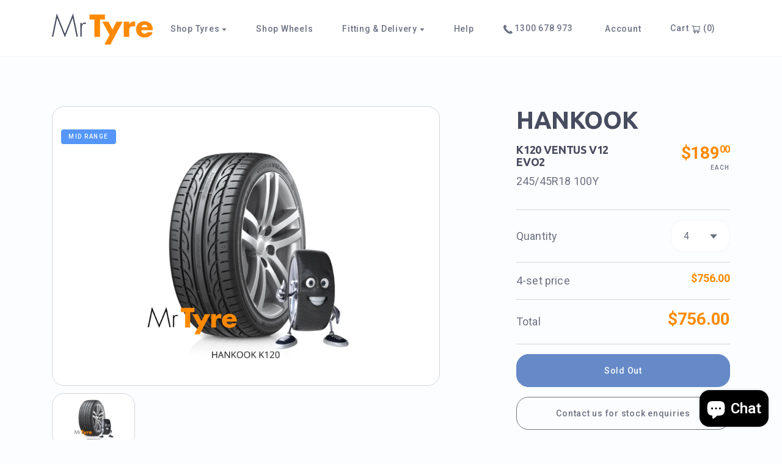

--- FILE ---
content_type: text/html; charset=utf-8
request_url: https://mrtyre.online/products/hankook-245-45r18-100w-xl-h452-s1-noble2
body_size: 28403
content:
<!doctype html>
<html>
<head>
  <title>HANKOOK 245/45R18 100Y K120 VENTUS V12 EVO2 (2410)</title>
  <meta charset="utf-8">
  <meta http-equiv="X-UA-Compatible" content="IE=edge,chrome=1">
  <meta name="description" content="Hankook Quality Tyres Quality &amp;amp; Great Value Mr Tyre provides an excellent steering response tyre for wet and dry roads conditions. A number quality brands are supplied to Mr Tyre Customers with the focus on Safety Quality Reliability Extended Wear Factor Mr Tyre is focussed on providing a Safe, Reliable and Cost Ef">
  <link rel="canonical" href="https://mrtyre.online/products/hankook-245-45r18-100w-xl-h452-s1-noble2">
  <meta name="viewport" content="width=device-width,initial-scale=1,shrink-to-fit=no">
  <link href="https://fonts.googleapis.com/css2?family=Roboto:wght@400;500;700&family=Ubuntu:wght@400;700&display=swap" rel="stylesheet">
  <link href="//mrtyre.online/cdn/shop/t/10/assets/libs.bundle.css?v=181124395844334414111625017677" rel="stylesheet" type="text/css" media="all" />
  <link href="//mrtyre.online/cdn/shop/t/10/assets/theme.bundle.css?v=87009211014587548201625017679" rel="stylesheet" type="text/css" media="all" />
  <script src="https://code.jquery.com/jquery-3.5.1.min.js"></script>
  <script>window.performance && window.performance.mark && window.performance.mark('shopify.content_for_header.start');</script><meta name="google-site-verification" content="zAoEu2zhHzf1GLCrcK1RUMpTYH0EuwbaMnhC5XdnWE4">
<meta name="facebook-domain-verification" content="f3wqpun8rayo9rmt21mw3t8n2m5u08">
<meta name="facebook-domain-verification" content="f3wqpun8rayo9rmt21mw3t8n2m5u08">
<meta name="facebook-domain-verification" content="2412z8zb85liwh2dx60jwvgssoqgu6">
<meta id="shopify-digital-wallet" name="shopify-digital-wallet" content="/20836369/digital_wallets/dialog">
<meta name="shopify-checkout-api-token" content="37a0539b099376b57098ff448b9a6573">
<meta id="in-context-paypal-metadata" data-shop-id="20836369" data-venmo-supported="false" data-environment="production" data-locale="en_US" data-paypal-v4="true" data-currency="AUD">
<link rel="alternate" type="application/json+oembed" href="https://mrtyre.online/products/hankook-245-45r18-100w-xl-h452-s1-noble2.oembed">
<script async="async" src="/checkouts/internal/preloads.js?locale=en-AU"></script>
<link rel="preconnect" href="https://shop.app" crossorigin="anonymous">
<script async="async" src="https://shop.app/checkouts/internal/preloads.js?locale=en-AU&shop_id=20836369" crossorigin="anonymous"></script>
<script id="apple-pay-shop-capabilities" type="application/json">{"shopId":20836369,"countryCode":"AU","currencyCode":"AUD","merchantCapabilities":["supports3DS"],"merchantId":"gid:\/\/shopify\/Shop\/20836369","merchantName":"Mr Tyre Online ","requiredBillingContactFields":["postalAddress","email","phone"],"requiredShippingContactFields":["postalAddress","email","phone"],"shippingType":"shipping","supportedNetworks":["visa","masterCard","amex","jcb"],"total":{"type":"pending","label":"Mr Tyre Online ","amount":"1.00"},"shopifyPaymentsEnabled":true,"supportsSubscriptions":true}</script>
<script id="shopify-features" type="application/json">{"accessToken":"37a0539b099376b57098ff448b9a6573","betas":["rich-media-storefront-analytics"],"domain":"mrtyre.online","predictiveSearch":true,"shopId":20836369,"locale":"en"}</script>
<script>var Shopify = Shopify || {};
Shopify.shop = "mr-tyre.myshopify.com";
Shopify.locale = "en";
Shopify.currency = {"active":"AUD","rate":"1.0"};
Shopify.country = "AU";
Shopify.theme = {"name":"Mr Tyre 2.0.0","id":114500567205,"schema_name":"Mr Tyre Online","schema_version":"2.0.0-alpha","theme_store_id":null,"role":"main"};
Shopify.theme.handle = "null";
Shopify.theme.style = {"id":null,"handle":null};
Shopify.cdnHost = "mrtyre.online/cdn";
Shopify.routes = Shopify.routes || {};
Shopify.routes.root = "/";</script>
<script type="module">!function(o){(o.Shopify=o.Shopify||{}).modules=!0}(window);</script>
<script>!function(o){function n(){var o=[];function n(){o.push(Array.prototype.slice.apply(arguments))}return n.q=o,n}var t=o.Shopify=o.Shopify||{};t.loadFeatures=n(),t.autoloadFeatures=n()}(window);</script>
<script>
  window.ShopifyPay = window.ShopifyPay || {};
  window.ShopifyPay.apiHost = "shop.app\/pay";
  window.ShopifyPay.redirectState = null;
</script>
<script id="shop-js-analytics" type="application/json">{"pageType":"product"}</script>
<script defer="defer" async type="module" src="//mrtyre.online/cdn/shopifycloud/shop-js/modules/v2/client.init-shop-cart-sync_BT-GjEfc.en.esm.js"></script>
<script defer="defer" async type="module" src="//mrtyre.online/cdn/shopifycloud/shop-js/modules/v2/chunk.common_D58fp_Oc.esm.js"></script>
<script defer="defer" async type="module" src="//mrtyre.online/cdn/shopifycloud/shop-js/modules/v2/chunk.modal_xMitdFEc.esm.js"></script>
<script type="module">
  await import("//mrtyre.online/cdn/shopifycloud/shop-js/modules/v2/client.init-shop-cart-sync_BT-GjEfc.en.esm.js");
await import("//mrtyre.online/cdn/shopifycloud/shop-js/modules/v2/chunk.common_D58fp_Oc.esm.js");
await import("//mrtyre.online/cdn/shopifycloud/shop-js/modules/v2/chunk.modal_xMitdFEc.esm.js");

  window.Shopify.SignInWithShop?.initShopCartSync?.({"fedCMEnabled":true,"windoidEnabled":true});

</script>
<script>
  window.Shopify = window.Shopify || {};
  if (!window.Shopify.featureAssets) window.Shopify.featureAssets = {};
  window.Shopify.featureAssets['shop-js'] = {"shop-cart-sync":["modules/v2/client.shop-cart-sync_DZOKe7Ll.en.esm.js","modules/v2/chunk.common_D58fp_Oc.esm.js","modules/v2/chunk.modal_xMitdFEc.esm.js"],"init-fed-cm":["modules/v2/client.init-fed-cm_B6oLuCjv.en.esm.js","modules/v2/chunk.common_D58fp_Oc.esm.js","modules/v2/chunk.modal_xMitdFEc.esm.js"],"shop-cash-offers":["modules/v2/client.shop-cash-offers_D2sdYoxE.en.esm.js","modules/v2/chunk.common_D58fp_Oc.esm.js","modules/v2/chunk.modal_xMitdFEc.esm.js"],"shop-login-button":["modules/v2/client.shop-login-button_QeVjl5Y3.en.esm.js","modules/v2/chunk.common_D58fp_Oc.esm.js","modules/v2/chunk.modal_xMitdFEc.esm.js"],"pay-button":["modules/v2/client.pay-button_DXTOsIq6.en.esm.js","modules/v2/chunk.common_D58fp_Oc.esm.js","modules/v2/chunk.modal_xMitdFEc.esm.js"],"shop-button":["modules/v2/client.shop-button_DQZHx9pm.en.esm.js","modules/v2/chunk.common_D58fp_Oc.esm.js","modules/v2/chunk.modal_xMitdFEc.esm.js"],"avatar":["modules/v2/client.avatar_BTnouDA3.en.esm.js"],"init-windoid":["modules/v2/client.init-windoid_CR1B-cfM.en.esm.js","modules/v2/chunk.common_D58fp_Oc.esm.js","modules/v2/chunk.modal_xMitdFEc.esm.js"],"init-shop-for-new-customer-accounts":["modules/v2/client.init-shop-for-new-customer-accounts_C_vY_xzh.en.esm.js","modules/v2/client.shop-login-button_QeVjl5Y3.en.esm.js","modules/v2/chunk.common_D58fp_Oc.esm.js","modules/v2/chunk.modal_xMitdFEc.esm.js"],"init-shop-email-lookup-coordinator":["modules/v2/client.init-shop-email-lookup-coordinator_BI7n9ZSv.en.esm.js","modules/v2/chunk.common_D58fp_Oc.esm.js","modules/v2/chunk.modal_xMitdFEc.esm.js"],"init-shop-cart-sync":["modules/v2/client.init-shop-cart-sync_BT-GjEfc.en.esm.js","modules/v2/chunk.common_D58fp_Oc.esm.js","modules/v2/chunk.modal_xMitdFEc.esm.js"],"shop-toast-manager":["modules/v2/client.shop-toast-manager_DiYdP3xc.en.esm.js","modules/v2/chunk.common_D58fp_Oc.esm.js","modules/v2/chunk.modal_xMitdFEc.esm.js"],"init-customer-accounts":["modules/v2/client.init-customer-accounts_D9ZNqS-Q.en.esm.js","modules/v2/client.shop-login-button_QeVjl5Y3.en.esm.js","modules/v2/chunk.common_D58fp_Oc.esm.js","modules/v2/chunk.modal_xMitdFEc.esm.js"],"init-customer-accounts-sign-up":["modules/v2/client.init-customer-accounts-sign-up_iGw4briv.en.esm.js","modules/v2/client.shop-login-button_QeVjl5Y3.en.esm.js","modules/v2/chunk.common_D58fp_Oc.esm.js","modules/v2/chunk.modal_xMitdFEc.esm.js"],"shop-follow-button":["modules/v2/client.shop-follow-button_CqMgW2wH.en.esm.js","modules/v2/chunk.common_D58fp_Oc.esm.js","modules/v2/chunk.modal_xMitdFEc.esm.js"],"checkout-modal":["modules/v2/client.checkout-modal_xHeaAweL.en.esm.js","modules/v2/chunk.common_D58fp_Oc.esm.js","modules/v2/chunk.modal_xMitdFEc.esm.js"],"shop-login":["modules/v2/client.shop-login_D91U-Q7h.en.esm.js","modules/v2/chunk.common_D58fp_Oc.esm.js","modules/v2/chunk.modal_xMitdFEc.esm.js"],"lead-capture":["modules/v2/client.lead-capture_BJmE1dJe.en.esm.js","modules/v2/chunk.common_D58fp_Oc.esm.js","modules/v2/chunk.modal_xMitdFEc.esm.js"],"payment-terms":["modules/v2/client.payment-terms_Ci9AEqFq.en.esm.js","modules/v2/chunk.common_D58fp_Oc.esm.js","modules/v2/chunk.modal_xMitdFEc.esm.js"]};
</script>
<script>(function() {
  var isLoaded = false;
  function asyncLoad() {
    if (isLoaded) return;
    isLoaded = true;
    var urls = ["https:\/\/sliderapp.hulkapps.com\/assets\/js\/slider.js?shop=mr-tyre.myshopify.com","https:\/\/intg.snapchat.com\/shopify\/shopify-scevent-init.js?id=40e85691-a335-458d-bfe9-9d39862d8363\u0026shop=mr-tyre.myshopify.com","https:\/\/ecommplugins-scripts.trustpilot.com\/v2.1\/js\/header.min.js?settings=eyJrZXkiOiI2c3FnUVVtM2lzWjZlS2FGIiwicyI6Im5vbmUifQ==\u0026shop=mr-tyre.myshopify.com","https:\/\/ecommplugins-trustboxsettings.trustpilot.com\/mr-tyre.myshopify.com.js?settings=1743463670859\u0026shop=mr-tyre.myshopify.com","https:\/\/widget.trustpilot.com\/bootstrap\/v5\/tp.widget.sync.bootstrap.min.js?shop=mr-tyre.myshopify.com","https:\/\/ecommplugins-scripts.trustpilot.com\/v2.1\/js\/success.min.js?settings=eyJrZXkiOiI2c3FnUVVtM2lzWjZlS2FGIiwicyI6Im5vbmUiLCJ0IjpbIm9yZGVycy9mdWxmaWxsZWQiXSwidiI6IiIsImEiOiIifQ==\u0026shop=mr-tyre.myshopify.com","https:\/\/omnisnippet1.com\/platforms\/shopify.js?source=scriptTag\u0026v=2025-05-15T12\u0026shop=mr-tyre.myshopify.com"];
    for (var i = 0; i < urls.length; i++) {
      var s = document.createElement('script');
      s.type = 'text/javascript';
      s.async = true;
      s.src = urls[i];
      var x = document.getElementsByTagName('script')[0];
      x.parentNode.insertBefore(s, x);
    }
  };
  if(window.attachEvent) {
    window.attachEvent('onload', asyncLoad);
  } else {
    window.addEventListener('load', asyncLoad, false);
  }
})();</script>
<script id="__st">var __st={"a":20836369,"offset":36000,"reqid":"ebafa13b-e1d5-4fe8-88b2-d642126dde52-1769469944","pageurl":"mrtyre.online\/products\/hankook-245-45r18-100w-xl-h452-s1-noble2","u":"0608518443de","p":"product","rtyp":"product","rid":1812254851121};</script>
<script>window.ShopifyPaypalV4VisibilityTracking = true;</script>
<script id="captcha-bootstrap">!function(){'use strict';const t='contact',e='account',n='new_comment',o=[[t,t],['blogs',n],['comments',n],[t,'customer']],c=[[e,'customer_login'],[e,'guest_login'],[e,'recover_customer_password'],[e,'create_customer']],r=t=>t.map((([t,e])=>`form[action*='/${t}']:not([data-nocaptcha='true']) input[name='form_type'][value='${e}']`)).join(','),a=t=>()=>t?[...document.querySelectorAll(t)].map((t=>t.form)):[];function s(){const t=[...o],e=r(t);return a(e)}const i='password',u='form_key',d=['recaptcha-v3-token','g-recaptcha-response','h-captcha-response',i],f=()=>{try{return window.sessionStorage}catch{return}},m='__shopify_v',_=t=>t.elements[u];function p(t,e,n=!1){try{const o=window.sessionStorage,c=JSON.parse(o.getItem(e)),{data:r}=function(t){const{data:e,action:n}=t;return t[m]||n?{data:e,action:n}:{data:t,action:n}}(c);for(const[e,n]of Object.entries(r))t.elements[e]&&(t.elements[e].value=n);n&&o.removeItem(e)}catch(o){console.error('form repopulation failed',{error:o})}}const l='form_type',E='cptcha';function T(t){t.dataset[E]=!0}const w=window,h=w.document,L='Shopify',v='ce_forms',y='captcha';let A=!1;((t,e)=>{const n=(g='f06e6c50-85a8-45c8-87d0-21a2b65856fe',I='https://cdn.shopify.com/shopifycloud/storefront-forms-hcaptcha/ce_storefront_forms_captcha_hcaptcha.v1.5.2.iife.js',D={infoText:'Protected by hCaptcha',privacyText:'Privacy',termsText:'Terms'},(t,e,n)=>{const o=w[L][v],c=o.bindForm;if(c)return c(t,g,e,D).then(n);var r;o.q.push([[t,g,e,D],n]),r=I,A||(h.body.append(Object.assign(h.createElement('script'),{id:'captcha-provider',async:!0,src:r})),A=!0)});var g,I,D;w[L]=w[L]||{},w[L][v]=w[L][v]||{},w[L][v].q=[],w[L][y]=w[L][y]||{},w[L][y].protect=function(t,e){n(t,void 0,e),T(t)},Object.freeze(w[L][y]),function(t,e,n,w,h,L){const[v,y,A,g]=function(t,e,n){const i=e?o:[],u=t?c:[],d=[...i,...u],f=r(d),m=r(i),_=r(d.filter((([t,e])=>n.includes(e))));return[a(f),a(m),a(_),s()]}(w,h,L),I=t=>{const e=t.target;return e instanceof HTMLFormElement?e:e&&e.form},D=t=>v().includes(t);t.addEventListener('submit',(t=>{const e=I(t);if(!e)return;const n=D(e)&&!e.dataset.hcaptchaBound&&!e.dataset.recaptchaBound,o=_(e),c=g().includes(e)&&(!o||!o.value);(n||c)&&t.preventDefault(),c&&!n&&(function(t){try{if(!f())return;!function(t){const e=f();if(!e)return;const n=_(t);if(!n)return;const o=n.value;o&&e.removeItem(o)}(t);const e=Array.from(Array(32),(()=>Math.random().toString(36)[2])).join('');!function(t,e){_(t)||t.append(Object.assign(document.createElement('input'),{type:'hidden',name:u})),t.elements[u].value=e}(t,e),function(t,e){const n=f();if(!n)return;const o=[...t.querySelectorAll(`input[type='${i}']`)].map((({name:t})=>t)),c=[...d,...o],r={};for(const[a,s]of new FormData(t).entries())c.includes(a)||(r[a]=s);n.setItem(e,JSON.stringify({[m]:1,action:t.action,data:r}))}(t,e)}catch(e){console.error('failed to persist form',e)}}(e),e.submit())}));const S=(t,e)=>{t&&!t.dataset[E]&&(n(t,e.some((e=>e===t))),T(t))};for(const o of['focusin','change'])t.addEventListener(o,(t=>{const e=I(t);D(e)&&S(e,y())}));const B=e.get('form_key'),M=e.get(l),P=B&&M;t.addEventListener('DOMContentLoaded',(()=>{const t=y();if(P)for(const e of t)e.elements[l].value===M&&p(e,B);[...new Set([...A(),...v().filter((t=>'true'===t.dataset.shopifyCaptcha))])].forEach((e=>S(e,t)))}))}(h,new URLSearchParams(w.location.search),n,t,e,['guest_login'])})(!0,!0)}();</script>
<script integrity="sha256-4kQ18oKyAcykRKYeNunJcIwy7WH5gtpwJnB7kiuLZ1E=" data-source-attribution="shopify.loadfeatures" defer="defer" src="//mrtyre.online/cdn/shopifycloud/storefront/assets/storefront/load_feature-a0a9edcb.js" crossorigin="anonymous"></script>
<script crossorigin="anonymous" defer="defer" src="//mrtyre.online/cdn/shopifycloud/storefront/assets/shopify_pay/storefront-65b4c6d7.js?v=20250812"></script>
<script data-source-attribution="shopify.dynamic_checkout.dynamic.init">var Shopify=Shopify||{};Shopify.PaymentButton=Shopify.PaymentButton||{isStorefrontPortableWallets:!0,init:function(){window.Shopify.PaymentButton.init=function(){};var t=document.createElement("script");t.src="https://mrtyre.online/cdn/shopifycloud/portable-wallets/latest/portable-wallets.en.js",t.type="module",document.head.appendChild(t)}};
</script>
<script data-source-attribution="shopify.dynamic_checkout.buyer_consent">
  function portableWalletsHideBuyerConsent(e){var t=document.getElementById("shopify-buyer-consent"),n=document.getElementById("shopify-subscription-policy-button");t&&n&&(t.classList.add("hidden"),t.setAttribute("aria-hidden","true"),n.removeEventListener("click",e))}function portableWalletsShowBuyerConsent(e){var t=document.getElementById("shopify-buyer-consent"),n=document.getElementById("shopify-subscription-policy-button");t&&n&&(t.classList.remove("hidden"),t.removeAttribute("aria-hidden"),n.addEventListener("click",e))}window.Shopify?.PaymentButton&&(window.Shopify.PaymentButton.hideBuyerConsent=portableWalletsHideBuyerConsent,window.Shopify.PaymentButton.showBuyerConsent=portableWalletsShowBuyerConsent);
</script>
<script data-source-attribution="shopify.dynamic_checkout.cart.bootstrap">document.addEventListener("DOMContentLoaded",(function(){function t(){return document.querySelector("shopify-accelerated-checkout-cart, shopify-accelerated-checkout")}if(t())Shopify.PaymentButton.init();else{new MutationObserver((function(e,n){t()&&(Shopify.PaymentButton.init(),n.disconnect())})).observe(document.body,{childList:!0,subtree:!0})}}));
</script>
<link id="shopify-accelerated-checkout-styles" rel="stylesheet" media="screen" href="https://mrtyre.online/cdn/shopifycloud/portable-wallets/latest/accelerated-checkout-backwards-compat.css" crossorigin="anonymous">
<style id="shopify-accelerated-checkout-cart">
        #shopify-buyer-consent {
  margin-top: 1em;
  display: inline-block;
  width: 100%;
}

#shopify-buyer-consent.hidden {
  display: none;
}

#shopify-subscription-policy-button {
  background: none;
  border: none;
  padding: 0;
  text-decoration: underline;
  font-size: inherit;
  cursor: pointer;
}

#shopify-subscription-policy-button::before {
  box-shadow: none;
}

      </style>

<script>window.performance && window.performance.mark && window.performance.mark('shopify.content_for_header.end');</script>
  
<script>window.BOLD = window.BOLD || {};
    window.BOLD.common = window.BOLD.common || {};
    window.BOLD.common.Shopify = window.BOLD.common.Shopify || {};
    window.BOLD.common.Shopify.shop = {
      domain: 'mrtyre.online',
      permanent_domain: 'mr-tyre.myshopify.com',
      url: 'https://mrtyre.online',
      secure_url: 'https://mrtyre.online',
      money_format: "${{amount}}",
      currency: "AUD"
    };
    window.BOLD.common.Shopify.customer = {
      id: null,
      tags: null,
    };
    window.BOLD.common.Shopify.cart = {"note":null,"attributes":{},"original_total_price":0,"total_price":0,"total_discount":0,"total_weight":0.0,"item_count":0,"items":[],"requires_shipping":false,"currency":"AUD","items_subtotal_price":0,"cart_level_discount_applications":[],"checkout_charge_amount":0};
    window.BOLD.common.template = 'product';window.BOLD.common.Shopify.formatMoney = function(money, format) {
        function n(t, e) {
            return "undefined" == typeof t ? e : t
        }
        function r(t, e, r, i) {
            if (e = n(e, 2),
                r = n(r, ","),
                i = n(i, "."),
            isNaN(t) || null == t)
                return 0;
            t = (t / 100).toFixed(e);
            var o = t.split(".")
                , a = o[0].replace(/(\d)(?=(\d\d\d)+(?!\d))/g, "$1" + r)
                , s = o[1] ? i + o[1] : "";
            return a + s
        }
        "string" == typeof money && (money = money.replace(".", ""));
        var i = ""
            , o = /\{\{\s*(\w+)\s*\}\}/
            , a = format || window.BOLD.common.Shopify.shop.money_format || window.Shopify.money_format || "$ {{ amount }}";
        switch (a.match(o)[1]) {
            case "amount":
                i = r(money, 2, ",", ".");
                break;
            case "amount_no_decimals":
                i = r(money, 0, ",", ".");
                break;
            case "amount_with_comma_separator":
                i = r(money, 2, ".", ",");
                break;
            case "amount_no_decimals_with_comma_separator":
                i = r(money, 0, ".", ",");
                break;
            case "amount_with_space_separator":
                i = r(money, 2, " ", ",");
                break;
            case "amount_no_decimals_with_space_separator":
                i = r(money, 0, " ", ",");
                break;
            case "amount_with_apostrophe_separator":
                i = r(money, 2, "'", ".");
                break;
        }
        return a.replace(o, i);
    };
    window.BOLD.common.Shopify.saveProduct = function (handle, product) {
      if (typeof handle === 'string' && typeof window.BOLD.common.Shopify.products[handle] === 'undefined') {
        if (typeof product === 'number') {
          window.BOLD.common.Shopify.handles[product] = handle;
          product = { id: product };
        }
        window.BOLD.common.Shopify.products[handle] = product;
      }
    };
    window.BOLD.common.Shopify.saveVariant = function (variant_id, variant) {
      if (typeof variant_id === 'number' && typeof window.BOLD.common.Shopify.variants[variant_id] === 'undefined') {
        window.BOLD.common.Shopify.variants[variant_id] = variant;
      }
    };window.BOLD.common.Shopify.products = window.BOLD.common.Shopify.products || {};
    window.BOLD.common.Shopify.variants = window.BOLD.common.Shopify.variants || {};
    window.BOLD.common.Shopify.handles = window.BOLD.common.Shopify.handles || {};window.BOLD.common.Shopify.handle = "hankook-245-45r18-100w-xl-h452-s1-noble2"
window.BOLD.common.Shopify.saveProduct("hankook-245-45r18-100w-xl-h452-s1-noble2", 1812254851121);window.BOLD.common.Shopify.saveVariant(14372723851313, { product_id: 1812254851121, product_handle: "hankook-245-45r18-100w-xl-h452-s1-noble2", price: 18900, group_id: '', csp_metafield: {}});window.BOLD.apps_installed = {"cashier":1,"Product Upsell":3} || {};window.BOLD.common.Shopify.metafields = window.BOLD.common.Shopify.metafields || {};window.BOLD.common.Shopify.metafields["bold_rp"] = {};window.BOLD.common.Shopify.metafields["bold_csp_defaults"] = {};window.BOLD.common.cacheParams = window.BOLD.common.cacheParams || {};
</script><link href="//mrtyre.online/cdn/shop/t/10/assets/bold-upsell.css?v=46548558939408767961685323732" rel="stylesheet" type="text/css" media="all" />
<link href="//mrtyre.online/cdn/shop/t/10/assets/bold-upsell-custom.css?v=150135899998303055901624848276" rel="stylesheet" type="text/css" media="all" />
<!-- BEGIN app block: shopify://apps/buildify/blocks/buildify/c61a3e2d-2258-4e8a-82e5-6044f9fc79eb -->

<script type="text/javascript" id="buildify_no_conflict_jquery">
    function bfShopObject () {
        window.$b_jQuery = jQuery.noConflict(true);
        document.addEventListener("DOMContentLoaded", () => {
            window.BuildifyTheme = {
                'money_format': 					"${{amount}}",
                'money_with_currency_format': 	    "${{amount}} AUD",
                'secure_url':						"https:\/\/mrtyre.online"
            };
            window.buildifyLang = {
                "defaultLanguage": "en",
                "shopifyLocales": [{"code":"en","rootUrl":"\/", "name":"English", "primary":true}    ]
            };
        });
    }
</script>

<script>
(function initBuildifyLang() {
    document.addEventListener("DOMContentLoaded", () => {
            window.BuildifyTheme = {
                'money_format': 					"${{amount}}",
                'money_with_currency_format': 	    "${{amount}} AUD",
                'secure_url':						"https:\/\/mrtyre.online"
            };
            window.buildifyLang = {
                "defaultLanguage": "en",
                "shopifyLocales": [{"code":"en","rootUrl":"\/", "name":"English", "primary":true}    ]
            };
        });
   
})();

  (async function initJQ() {
  function loadScript(src) {
      return new Promise(function(resolve, reject) {
          let script = document.createElement('script');
          script.src = src;
          script.onload = () => resolve(script);
          script.onerror = () => reject(new Error(`Ошибка загрузки скрипта ${src}`));
          document.head.append(script);
      });
  }

  if(window.bfWithoutJquery){
  await loadScript('https://cdnjs.cloudflare.com/ajax/libs/jquery-migrate/3.4.1/jquery-migrate.min.js')
  await loadScript('https://ajax.googleapis.com/ajax/libs/jqueryui/1.12.1/jquery-ui.min.js')
  window.$b_jQuery = jQuery
  bfInitConfig();

  } else {

  await loadScript('https://cdnjs.cloudflare.com/ajax/libs/jquery/1.11.3/jquery.min.js')
  await loadScript('https://ajax.googleapis.com/ajax/libs/jqueryui/1.12.1/jquery-ui.min.js')
  window.$b_jQuery = jQuery.noConflict(true);
  bfInitConfig();
  }
})();
</script>

<script async src="https://platform.instagram.com/en_US/embeds.js"></script>
<script async src="https://platform.twitter.com/widgets.js"></script>
<script async src="https://apis.google.com/js/platform.js"></script>

<!-- SKIP_ON_BUILDIFY_EDIT_MODE --><script type="text/javascript">
    function bfInitConfig (){
        //Init config
        window.buildifyFrontendConfig = {
            "isEditMode": "",
            "stretchedSectionContainer": "",
            "is_rtl": "",
            "urls": {
                "assets": "\/"
            },
            "mode": "min",
            "selectors": {"buildify-":"bdf-","buildify-hidden":"bdf-hdn","buildify-clearfix":"bdf-clr","buildify-animation-":"bdf-anm-","buildify-wrapper":"bdf-wrp","buildify-title":"bdf-ttl","buildify-inner":"bdf-innr","buildify-section":"bdf-s","buildify-section-items-":"bdf-s-i-","buildify-section-height-":"bdf-s-h-","buildify-section-modal":"bdf-s-modal","buildify-section-wrap":"bdf-s-wrp","buildify-section-content-":"bdf-s-cnt-","buildify-row":"bdf-r","buildify-container":"bdf-ctr","buildify-column":"bdf-c","buildify-column-wrap":"bdf-c-wrp","buildify-col-":"bdf-c-s-","buildify-widget":"bdf-w","buildify-widget-wrap":"bdf-w-wrp","buildify-widget-container":"bdf-w-ctr","buildify-element":"bdf-e","buildify-element-overlay":"bdf-e-orl","buildify-element-wrapper":"bdf-e-wrp","buildify-element-title-wrapper":"bdf-e-t-wrp","buildify-element-populated":"bdf-e-ppl","buildify-modal":"bdf-mdl","buildify-modal-wrapper":"bdf-mdl-wrp","buildify-modal-content":"bdf-mdl-cnt","buildify-top-column":"bdf-top-c","buildify-inner-column":"bdf-inner-c","buildify-top-section":"bdf-top-s","buildify-inner-section":"bdf-inner-s","buildify-reverse-mobile":"bdf-reverse-mobile","buildify-editor-active":"bdf-edt-a","buildify-slick-slider":"bdf-slck-sl","buildify-shape":"bdf-shp","buildify-button":"bdf-btn","buildify-button-wrapper":"bdf-btn-wrp","buildify-button-content-wrapper":"bdf-btn-cnt-wrp","buildify-variant-select":"bdf-vnt-sct","buildify-variant-select-wrapper":"bdf-vnt-sct-wrp","buildify-video-wrapper":"bdf-vid-wrp","buildify-aspect-ratio-":"bdf-asp-rat-","buildify-custom-embed":"bdf-cstm-ed","buildify-custom-embed-image-overlay":"bdf-cstm-ed-img-ovl","buildify-background-video-container":"bdf-bgr-vid-ctr","buildify-background-video":"bdf-bgr-vid","buildify-background-overlay":"bdf-bgr-orl","buildify-html5-video":"bdf-html5-vid","buildify-view-":"bdf-v-","buildify-invisible":"bdf-inv","buildify%s-align-":"bdf%s-aln-","buildify-v-align-":"bdf-v-aln-","buildify%s-button-align-":"bdf%s-btn-aln-","buildify-size-":"bdf-sz-","buildify-position-":"bdf-pos-","buildify-form":"bdf-f","buildify-form-fields-wrapper":"bdf-f-fld-wrp","buildify-form-description":"bdf-f-d","buildify-labels-":"bdf-lbl-","buildify-field":"bdf-fld","buildify-field-group":"bdf-fld-grp","buildify-field-subgroup":"bdf-fld-sgrp","buildify-field-label":"bdf-fld-lbl","buildify-select-wrapper":"bdf-sct-wrp","buildify-alert":"bdf-alrt","buildify-alert-title":"bdf-alrt-t","buildify-alert-description":"bdf-alrt-d","buildify-alert-dismiss":"bdf-alrt-rm","buildify-open-":"bdf-opn-","buildify-accordion":"bdf-acrd","buildify-accordion-item":"bdf-acrd-itm","buildify-accordion-title":"bdf-acrd-t","buildify-accordion-content":"bdf-acrd-cnt","buildify-accordion-icon":"bdf-acrd-i","buildify-tab":"bdf-tb","buildify-tab-content":"bdf-tb-cnt","buildify-tab-title":"bdf-tb-t","buildify-tab-mobile-title":"bdf-tb-ph-t","buildify-tab-desktop-title":"bdf-tb-dt-t","buildify-tabs":"bdf-tbs","buildify-tabs-wrapper":"bdf-tbs-wrp","buildify-tabs-content-wrapper":"bdf-tbs-cnt-wrp","buildify-tabs-view-":"bdf-tbs-v-","buildify-product-carousel":"bdf-prd-crsl","buildify-collection-carousel-wrapper":"bdf-clct-carousel-wrp","buildify-product-carousel-wrapper":"bdf-prd-crsl-wrp","buildify-image-box-wrapper":"bdf-img-box-wrp","buildify-image-box-content":"bdf-img-box-cnt","buildify-image-box-img":"bdf-img-box-img","buildify-image-box-title":"bdf-img-box-t","buildify-image-box-description":"bdf-img-box-d","buildify-image-box-price":"bdf-img-box-price","buildify-image-box-price-old":"bdf-img-box-price-old","buildify-countdown-wrapper":"bdf-cntdwn-wrp","buildify-countdown-item":"bdf-cntdwn-itm","buildify-countdown-digits":"bdf-cntdwn-dig","buildify-countdown-label":"bdf-cntdwn-lbl","buildify-countdown--label":"bdf-cntdwn--lbl","buildify-counter":"bdf-cntr","buildify-counter-number":"bdf-cntr-nmbr","buildify-counter-number-wrapper":"bdf-cntr-nmbr-wrp","buildify-counter-number-prefix":"bdf-cntr-nmbr-prf","buildify-counter-number-suffix":"bdf-cntr-nmbr-sff","buildify-counter-title":"bdf-cntr-t","buildify-divider":"bdf-dvdr","buildify-divider-separator":"bdf-dvdr-sep","buildify-flip-box":"bdf-flip-bx","buildify-flip-box__front":"bdf-flip-bx-fr","buildify-flip-box__back":"bdf-flip-bx-bc","buildify-flip-box__layer":"bdf-flip-bx-lr","buildify-flip-box__layer__overlay":"bdf-flip-bx-lr-ovr","buildify-flip-box__layer__title":"bdf-flip-bx-lr-t","buildify-flip-box__layer__description":"bdf-flip-bx-lr-d","buildify-flip-box__layer__inner":"bdf-flip-bx-lr-i","buildify-flip-box__button":"bdf-flip-bx-btn","buildify-flip-box__image":"bdf-flip-bx-img","buildify-flip-box--direction-":"bdf-flip-bx-dir-","buildify-flip-box--effect-":"bdf-flip-bx-eff-","buildify-price-list":"bdf-prc-l","buildify-price-list-image":"bdf-prc-l-img","buildify-price-list-text":"bdf-prc-l-txt","buildify-price-list-item":"bdf-prc-l-itm","buildify-price-list-price":"bdf-prc-l-prc","buildify-price-list-header":"bdf-prc-l-hdr","buildify-price-list-title":"bdf-prc-l-t","buildify-price-list-description":"bdf-prc-l-d","buildify-price-list-separator":"bdf-prc-l-spr","buildify-price-table":"bdf-prc-tbl","buildify-progress":"bdf-prg","buildify-progress-wrapper":"bdf-prg-wrp","buildify-progress-bar":"bdf-prg-b","buildify-progress-text":"bdf-prg-txt","buildify-progress-percentage":"bdf-prg-prct","buildify-slides":"bdf-slds","buildify-slides-wrapper":"bdf-slds-wrp","buildify-slide-heading":"bdf-sld-hd","buildify-slide-description":"bdf-sld-d","buildify-slide-button":"bdf-sld-btn","buildify-slide-content":"bdf-sld-cnt","buildify-testimonial-wrapper":"bdf-tstm-wrp","buildify-testimonial-content":"bdf-tstm-cnt","buildify-testimonial-name":"bdf-tstm-nm","buildify-testimonial-job":"bdf-tstm-jb","buildify-testimonial-text-align-":"bdf-tstm-txt-aln-","buildify-testimonial-meta":"bdf-tstm-mt","buildify-testimonial-details":"bdf-tstm-det","buildify-testimonial-image":"bdf-tstm-img","buildify-testimonial-image-position-":"bdf-tstm-img-pos-","buildify-toggle":"bdf-tgl","buildify-toggle-title":"bdf-tgl-t","buildify-toggle-icon":"bdf-tgl-i","buildify-toggle-item":"bdf-tgl-itm","buildify-toggle-content":"bdf-tgl-cnt","buildify-facebook-wrapper":"bdf-fb-wrp","buildify-facebook-iframe":"bdf-fb-if","buildify-facebook-wrapper-container":"bdf-fb-wrp-cnt","buildify-social-icon":"bdf-sc-i","buildify-social-icons-wrapper":"bdf-sc-i-wrp","buildify-icon":"bdf-i","buildify-icon-wrapper":"bdf-i-wrp","buildify-icon-list-item":"bdf-i-l-itm","buildify-icon-list-items":"bdf-i-l-itms","buildify-icon-list-text":"bdf-i-l-txt","buildify-icon-list-icon":"bdf-i-l-i","buildify-icon-box-wrapper":"bdf-i-bx-wrp","buildify-icon-box-content":"bdf-i-bx-cnt","buildify-icon-box-img":"bdf-i-bx-img","buildify-icon-box-icon":"bdf-i-bx-i","buildify-icon-box-title":"bdf-i-bx-t","buildify-icon-box-description":"bdf-i-bx-d","buildify-image-gallery":"bdf-img-glr","buildify-image-caption":"bdf-img-cpt","buildify-image-carousel":"bdf-img-crsl","buildify-image-carousel-wrapper":"bdf-img-crsl-wrp","buildify-heading-title":"bdf-h-t","buildify-spacer":"bdf-spc","buildify-spacer-inner":"bdf-spc-inr","buildify-soundcloud-wrapper":"bdf-sndc-wrp","buildify-image":"bdf-img","buildify-image-shape-":"bdf-img-shape-","buildify-text-editor":"bdf-txt-edt","buildify_disqus_element":"bdf-dsqs-el","buildify-caption":"bdf-cpt"}
        };
        if(document.querySelector('#buildify')){
            var scriptBuildify = document.createElement("script");
            scriptBuildify.type = "text/javascript";
            scriptBuildify.src = "https://cdn.shopify.com/extensions/962980d0-d75e-4e72-b6df-7cf3e119832b/1.8.0/assets/buildify-frontend.js";
            document.querySelector('body').append(scriptBuildify);
        }
    }
</script>
<!-- /SKIP_ON_BUILDIFY_EDIT_MODE --><!-- ./snippets/buildify-head.liquid --><!-- BEGIN app snippet: buildify-global-styles --><!-- ./snippets/buildify-global-styles.liquid --><link href="//cdn.shopify.com/extensions/962980d0-d75e-4e72-b6df-7cf3e119832b/1.8.0/assets/buildify.css" rel="stylesheet" type="text/css" media="all" />
<link href="https://cdnjs.cloudflare.com/ajax/libs/font-awesome/4.7.0/css/font-awesome.min.css" rel="stylesheet" type="text/css" media="all" /><!-- END app snippet --><!-- SKIP_ON_BUILDIFY_EDIT_MODE_HEAD --><!-- BEGIN app snippet: buildify-item-styles --><!-- ./snippets/buildify-item-styles.liquid -->

<style>.bdf-w-table td.bdf-tbl__cell{font-family:"Roboto", Sans-serif;font-weight:500;}.bdf-w-table th.bdf-tbl__cell{font-family:"Roboto", Sans-serif;font-weight:500;}.bdf-w-divider .bdf-dvdr-sep{border-top-color:#7a7a7a;}.bdf-w-heading .bdf-h-t{color:#6ec1e4;font-family:"Roboto", Sans-serif;font-weight:600;}.bdf-w-blockquote .bdf-bq__content{color:#7a7a7a;}.bdf-w-blockquote .bdf-bq__author{color:#54595f;}.bdf-w-text-divider .bdf-txt-dvr__text{color:#7a7a7a;font-family:"Roboto", Sans-serif;font-weight:400;}.bdf-w-text-divider .bdf-txt-dvr__divider{background-color:#61ce70;}.bdf-w-text-editor{color:#7a7a7a;font-family:"Roboto", Sans-serif;font-weight:400;}.bdf-w-text-editor.buildify-drop-cap-view-stacked .buildify-drop-cap{background-color:#6ec1e4;}.bdf-w-text-editor.buildify-drop-cap-view-framed .buildify-drop-cap, .bdf-w-text-editor.buildify-drop-cap-view-default .buildify-drop-cap{color:#6ec1e4;border-color:#6ec1e4;}.bdf-w-animated-headline .bdf-ahl-dynamic-wrapper path{stroke:#61ce70;}.bdf-w-animated-headline span{color:#54595f;}.bdf-w-animated-headline .bdf-ahl{font-family:"Roboto", Sans-serif;font-weight:600;}.bdf-w-animated-headline .bdf-ahl-dynamic-text{color:#54595f;font-family:"Roboto", Sans-serif;font-weight:600;}.bdf-w-unfold .bdf-unfold__content{font-family:"Roboto", Sans-serif;font-weight:400;}.bdf-w-unfold a.bdf-key, .bdf-w-unfold .bdf-key{font-family:"Roboto", Sans-serif;font-weight:500;background-color:#61ce70;}.bdf-w-unfold a.bdf-key:hover, .bdf-w-unfold .bdf-key:hover{background-color:#61ce70;}.bdf-w-alert .bdf-alrt-t{font-family:"Roboto", Sans-serif;font-weight:600;}.bdf-w-alert .bdf-alrt-d{font-family:"Roboto", Sans-serif;font-weight:400;}.bdf-w-button-group .bdf-key{font-family:"Roboto", Sans-serif;font-weight:500;background-color:#61ce70;}.bdf-w-button-group .bdf-key-wrapper:hover .bdf-key{background-color:#61ce70;}.bdf-tooltip-{{ID}}.bdf-hotip-tooltip{font-family:"Roboto", Sans-serif;font-weight:400;background-color:#6ec1e4;}.bdf-tooltip-{{ID}}.bdf-hotip-tooltip.to--top:after{border-top-color:#6ec1e4;}.bdf-tooltip-{{ID}}.bdf-hotip-tooltip.to--left:after{border-left-color:#6ec1e4;}.bdf-tooltip-{{ID}}.bdf-hotip-tooltip.to--right:after{border-right-color:#6ec1e4;}.bdf-tooltip-{{ID}}.bdf-hotip-tooltip.to--bottom:after{border-bottom-color:#6ec1e4;}.bdf-w-button a.bdf-btn{font-family:"Roboto", Sans-serif;font-weight:500;background-color:#61ce70;}.bdf-w-timeline .bdf-tml .timeline-item__card{font-family:"Roboto", Sans-serif;font-weight:400;}.bdf-w-timeline .bdf-tml .timeline-item__meta{font-family:"Roboto", Sans-serif;font-weight:400;}.bdf-w-timeline .timeline-item .timeline-item__point{background-color:#6ec1e4;}.bdf-w-timeline .timeline-item.is--focused .timeline-item__point{background-color:#61ce70;}.bdf-w-timeline .bdf-tml__line{background-color:#6ec1e4;}.bdf-w-timeline .bdf-tml__line__inner{background-color:#61ce70;}.bdf-w-tabs .bdf-w-ctr > .bdf-tbs > .bdf-tbs-cnt-wrp > .bdf-tb > .bdf-tb-ph-t, .bdf-w-tabs > .bdf-w-ctr > .bdf-tbs > .bdf-tbs-wrp > .bdf-tb-t{color:#6ec1e4;font-family:"Roboto", Sans-serif;font-weight:600;}.bdf-w-tabs .bdf-w-ctr > .bdf-tbs > .bdf-tbs-cnt-wrp > .bdf-tb > .bdf-tb-ph-t.active, .bdf-w-tabs > .bdf-w-ctr > .bdf-tbs > .bdf-tbs-wrp > .bdf-tb-t.active{color:#61ce70;}.bdf-w-accordion > .bdf-w-ctr > .bdf-acrd > .bdf-tb > .bdf-acrd-itm > .bdf-acrd-t{color:#6ec1e4;font-family:"Roboto", Sans-serif;font-weight:600;}.bdf-w-accordion > .bdf-w-ctr > .bdf-acrd > .bdf-tb > .bdf-acrd-itm > .bdf-acrd-t.active{color:#61ce70;}.bdf-w-toggle > .bdf-w-ctr > .bdf-tgl > .bdf-tb > .bdf-tgl-itm > .bdf-tgl-t{color:#6ec1e4;font-family:"Roboto", Sans-serif;font-weight:600;}.bdf-w-toggle > .bdf-w-ctr > .bdf-tgl > .bdf-tb > .bdf-tgl-itm > .bdf-tgl-t.active{color:#61ce70;}.bdf-w-icon.bdf-v-stacked .bdf-i{background-color:#6ec1e4;}.bdf-w-icon.bdf-v-framed .bdf-i, .bdf-w-icon.bdf-v-default .bdf-i{color:#6ec1e4;border-color:#6ec1e4;}.bdf-w-circle-progress .bdf-crcl-prgrs-value{color:#7a7a7a;font-family:"Roboto", Sans-serif;font-weight:400;}.bdf-w-circle-progress .bdf-crcl-prgrs-value .suffix{color:#7a7a7a;}.bdf-w-circle-progress .bdf-crcl-prgrs-text{color:#7a7a7a;font-family:"Roboto", Sans-serif;font-weight:400;}.bdf-w-counter .bdf-cntr-nmbr-wrp{color:#6ec1e4;font-family:"Roboto", Sans-serif;font-weight:600;}.bdf-w-counter .bdf-cntr-t{color:#54595f;font-family:"Roboto Slab", Sans-serif;font-weight:400;}.bdf-w-icon-list .bdf-i-l-itm:not(:last-child):after{border-top-color:#7a7a7a;}.bdf-w-icon-list .bdf-i-l-i i{color:#6ec1e4;}.bdf-w-icon-list .bdf-i-l-txt{color:#54595f;}.bdf-w-icon-list .bdf-i-l-itm{font-family:"Roboto", Sans-serif;font-weight:400;}.bdf-w-progress .bdf-prg-wrp .bdf-prg-b{background-color:#6ec1e4;}.bdf-w-progress .bdf-ttl{color:#6ec1e4;font-family:"Roboto", Sans-serif;font-weight:400;}.bdf-w-countdown .bdf-cntdwn-itm{background-color:#6ec1e4;}.bdf-w-countdown .bdf-cntdwn-dig{font-family:"Roboto", Sans-serif;font-weight:400;}.bdf-w-countdown .bdf-cntdwn-lbl{font-family:"Roboto Slab", Sans-serif;font-weight:400;}.bdf-w-icon-box.bdf-v-stacked .bdf-i{background-color:#6ec1e4;}.bdf-w-icon-box.bdf-v-framed .bdf-i, .bdf-w-icon-box.bdf-v-default .bdf-i{color:#6ec1e4;border-color:#6ec1e4;}.bdf-w-icon-box .bdf-i-bx-cnt .bdf-i-bx-t{color:#6ec1e4;font-family:"Roboto", Sans-serif;font-weight:600;}.bdf-w-icon-box .bdf-i-bx-cnt .bdf-i-bx-d{color:#7a7a7a;font-family:"Roboto", Sans-serif;font-weight:400;}.bdf-w-price-table .bdf-prc-tbl__header{background-color:#54595f;}.bdf-w-price-table .bdf-prc-tbl__heading{font-family:"Roboto", Sans-serif;font-weight:600;}.bdf-w-price-table .bdf-prc-tbl__subheading{font-family:"Roboto Slab", Sans-serif;font-weight:400;}.bdf-w-price-table .bdf-prc-tbl__price{font-family:"Roboto", Sans-serif;font-weight:600;}.bdf-w-price-table .bdf-prc-tbl__original-price{color:#54595f;font-family:"Roboto", Sans-serif;font-weight:600;}.bdf-w-price-table .bdf-prc-tbl__period{color:#54595f;font-family:"Roboto Slab", Sans-serif;font-weight:400;}.bdf-w-price-table .bdf-prc-tbl__features-list{color:#7a7a7a;}.bdf-w-price-table .bdf-prc-tbl__features-list li{font-family:"Roboto", Sans-serif;font-weight:400;}.bdf-w-price-table .bdf-prc-tbl__features-list li:before{border-top-color:#7a7a7a;}.bdf-w-price-table .bdf-prc-tbl__button{font-family:"Roboto", Sans-serif;font-weight:500;background-color:#61ce70;}.bdf-w-price-table .bdf-prc-tbl__additional_info{color:#7a7a7a;font-family:"Roboto", Sans-serif;font-weight:400;}.bdf-w-price-table .bdf-prc-tbl__ribbon-inner{background-color:#61ce70;font-family:"Roboto", Sans-serif;font-weight:500;}.bdf-w-slides .bdf-sld-hd{font-family:"Roboto", Sans-serif;font-weight:600;}.bdf-w-slides .bdf-sld-d{font-family:"Roboto Slab", Sans-serif;font-weight:400;}.bdf-w-slides .bdf-sld-btn{font-family:"Roboto", Sans-serif;font-weight:500;}.bdf-w-flip-box .bdf-flip-bx-fr .bdf-flip-bx-lr-t{font-family:"Roboto", Sans-serif;font-weight:600;}.bdf-w-flip-box .bdf-flip-bx-fr .bdf-flip-bx-lr-d{font-family:"Roboto", Sans-serif;font-weight:400;}.bdf-w-flip-box .bdf-flip-bx-bc .bdf-flip-bx-lr-t{font-family:"Roboto", Sans-serif;font-weight:600;}.bdf-w-flip-box .bdf-flip-bx-bc .bdf-flip-bx-lr-d{font-family:"Roboto", Sans-serif;font-weight:400;}.bdf-w-flip-box .bdf-flip-bx-btn{font-family:"Roboto", Sans-serif;font-weight:500;}.bdf-w-price-list .bdf-prc-l-hdr{color:#6ec1e4;font-family:"Roboto", Sans-serif;font-weight:600;}.bdf-w-price-list .bdf-prc-l-d{color:#7a7a7a;font-family:"Roboto", Sans-serif;font-weight:400;}.bdf-w-price-list .bdf-prc-l-spr{border-bottom-color:#54595f;}.bdf-w-hotspots .bdf-hotspot-wrapper{font-family:"Roboto", Sans-serif;font-weight:400;background-color:#6ec1e4;}.bdf-w-hotspots .bdf-hotspot-wrapper:before{background-color:#6ec1e4;}.bdf-w-hotspots .bdf-hotspot-wrapper:hover{background-color:#61ce70;}.bdf-w-hotspots .bdf-hotspot-wrapper:hover:before{background-color:#61ce70;}.bdf-w-image-compare .bdf-img-compare .bdf-img-compare__label{font-family:"Roboto", Sans-serif;font-weight:400;}.bdf-w-image-compare .bdf-img-compare__label--original{color:#7a7a7a;background-color:#6ec1e4;}.bdf-w-image-compare .bdf-img-compare__label--modified{color:#7a7a7a;background-color:#6ec1e4;}.bdf-w-image-compare .bdf-img-compare__handle{background-color:#6ec1e4;color:#54595f;}.bdf-w-image-compare .bdf-img-compare__handle:hover{background-color:#54595f;color:#6ec1e4;}.bdf-w-image-compare .bdf-img-compare__handle.draggable{background-color:#61ce70;color:#7a7a7a;}.bdf-w-image .bdf-img-cpt{color:#7a7a7a;font-family:"Roboto", Sans-serif;font-weight:400;}.bdf-w-image-box .bdf-img-box-cnt .bdf-img-box-t{color:#6ec1e4;font-family:"Roboto", Sans-serif;font-weight:600;}.bdf-w-image-box .bdf-img-box-cnt .bdf-img-box-d{color:#7a7a7a;font-family:"Roboto", Sans-serif;font-weight:400;}.bdf-w-image-gallery .gallery-item .gallery-caption{font-family:"Roboto", Sans-serif;font-weight:500;}.bdf-w-testimonial-carousel .bdf-crsl-tstm__text{color:#7a7a7a;font-family:"Roboto", Sans-serif;font-weight:400;}.bdf-w-testimonial-carousel .bdf-crsl-tstm__name{color:#7a7a7a;font-family:"Roboto", Sans-serif;font-weight:600;}.bdf-w-testimonial-carousel .bdf-crsl-tstm__title{color:#6ec1e4;font-family:"Roboto Slab", Sans-serif;font-weight:400;}#buildify-instagram-modal-{{ID}} .dialog-widget-content .bdf-post-author{font-family:"Roboto Slab", Sans-serif;font-weight:400;}#buildify-instagram-modal-{{ID}} .dialog-widget-content .bdf-post-date{font-family:"Roboto", Sans-serif;font-weight:400;}#buildify-instagram-modal-{{ID}} .dialog-widget-content .bdf-post-text{font-family:"Roboto Slab", Sans-serif;font-weight:400;}.bdf-w-testimonial .bdf-tstm-cnt{color:#7a7a7a;font-family:"Roboto", Sans-serif;font-weight:400;}.bdf-w-testimonial .bdf-tstm-nm{color:#6ec1e4;font-family:"Roboto", Sans-serif;font-weight:600;}.bdf-w-testimonial .bdf-tstm-jb{color:#54595f;font-family:"Roboto Slab", Sans-serif;font-weight:400;}.bdf-w-add-to-cart button.bdf-btn{font-family:"Roboto", Sans-serif;font-weight:500;background-color:#61ce70;}.bdf-w-add-to-cart .bdf-prd-qnt{font-family:"Roboto", Sans-serif;font-weight:500;}.bdf-w-add-to-cart select.bdf-vnt-sct{font-family:"Roboto", Sans-serif;font-weight:500;}.bdf-w-product-box .bdf-img-box-cnt .bdf-img-box-t{color:#6ec1e4;font-family:"Roboto", Sans-serif;font-weight:600;}.bdf-w-product-box .bdf-img-box-cnt .bdf-img-box-d{color:#7a7a7a;font-family:"Roboto", Sans-serif;font-weight:400;}.bdf-w-product-box .bdf-img-box-cnt .bdf-img-box-price{color:#54595f;font-family:"Roboto Slab", Sans-serif;font-weight:400;}.bdf-w-product-box .bdf-img-box-cnt .bdf-img-box-price .bdf-img-box-price-old{color:#54595f;font-family:"Roboto Slab", Sans-serif;font-weight:400;}.bdf-w-product-box button.bdf-btn{font-family:"Roboto", Sans-serif;font-weight:500;background-color:#61ce70;}.bdf-w-product-box .bdf-prd-qnt{font-family:"Roboto", Sans-serif;font-weight:500;}.bdf-w-product-box select.bdf-vnt-sct{font-family:"Roboto", Sans-serif;font-weight:500;}.bdf-w-collection-box .bdf-img-box-cnt .bdf-img-box-t{color:#6ec1e4;font-family:"Roboto", Sans-serif;font-weight:600;}.bdf-w-collection-box .bdf-img-box-cnt .bdf-img-box-d{color:#7a7a7a;font-family:"Roboto", Sans-serif;font-weight:400;}.bdf-w-collection-products > .bdf-w-ctr > .bdf-img-box-wrp .bdf-img-box-cnt .bdf-img-box-t{color:#6ec1e4;font-family:"Roboto", Sans-serif;font-weight:600;}.bdf-w-collection-products > .bdf-w-ctr > .bdf-img-box-wrp .bdf-img-box-cnt .bdf-img-box-d{color:#7a7a7a;font-family:"Roboto", Sans-serif;font-weight:400;}.bdf-w-collection-products > .bdf-w-ctr > .bdf-clct-prd-nav .bdf-btn{font-family:"Roboto", Sans-serif;font-weight:500;background-color:#61ce70;}.bdf-w-collections-list > .bdf-w-ctr > .bdf-clcts-l-nav .bdf-btn{font-family:"Roboto", Sans-serif;font-weight:500;background-color:#61ce70;}.bdf-w-form-contact .bdf-fld-grp > label, .bdf-w-form-contact .bdf-fld-sgrp label{color:#7a7a7a;}.bdf-w-form-contact .bdf-fld-grp > label{font-family:"Roboto", Sans-serif;font-weight:400;}.bdf-w-form-contact .bdf-alrt .bdf-alrt-d{font-family:"Roboto", Sans-serif;font-weight:400;}.bdf-w-form-contact .bdf-fld-grp .bdf-fld{color:#7a7a7a;}.bdf-w-form-contact .bdf-fld-grp .bdf-fld, .bdf-w-form-contact .bdf-fld-sgrp label{font-family:"Roboto", Sans-serif;font-weight:400;}.bdf-w-form-contact .bdf-btn{font-family:"Roboto", Sans-serif;font-weight:500;background-color:#61ce70;}.bdf-w-form-newsletter .bdf-fld-grp > label, .bdf-w-form-newsletter .bdf-fld-sgrp label{color:#7a7a7a;}.bdf-w-form-newsletter .bdf-fld-grp > label{font-family:"Roboto", Sans-serif;font-weight:400;}.bdf-w-form-newsletter .bdf-alrt .bdf-alrt-d{font-family:"Roboto", Sans-serif;font-weight:400;}.bdf-w-form-newsletter .bdf-f-d{color:#7a7a7a;font-family:"Roboto", Sans-serif;font-weight:400;}.bdf-w-form-newsletter .bdf-fld-grp .bdf-fld{color:#7a7a7a;}.bdf-w-form-newsletter .bdf-fld-grp .bdf-fld, .bdf-w-form-newsletter .bdf-fld-sgrp label{font-family:"Roboto", Sans-serif;font-weight:400;}.bdf-w-form-newsletter .bdf-btn{font-family:"Roboto", Sans-serif;font-weight:500;background-color:#61ce70;}</style><link rel="stylesheet" type="text/css" href="https://fonts.googleapis.com/css?family=Roboto:100,100italic,200,200italic,300,300italic,400,400italic,500,500italic,600,600italic,700,700italic,800,800italic,900,900italic|Roboto+Slab:100,100italic,200,200italic,300,300italic,400,400italic,500,500italic,600,600italic,700,700italic,800,800italic,900,900italic">

<!-- END app snippet --><!-- /SKIP_ON_BUILDIFY_EDIT_MODE_HEAD -->
<!-- END app block --><script src="https://cdn.shopify.com/extensions/0199f2a1-4714-7df7-84ad-65eadc105891/cart-x-post-purchase-upsell-70/assets/cartx-front.js" type="text/javascript" defer="defer"></script>
<script src="https://cdn.shopify.com/extensions/e8878072-2f6b-4e89-8082-94b04320908d/inbox-1254/assets/inbox-chat-loader.js" type="text/javascript" defer="defer"></script>
<meta property="og:image" content="https://cdn.shopify.com/s/files/1/2083/6369/products/HANKOOKK120ProductPic.png?v=1619069643" />
<meta property="og:image:secure_url" content="https://cdn.shopify.com/s/files/1/2083/6369/products/HANKOOKK120ProductPic.png?v=1619069643" />
<meta property="og:image:width" content="800" />
<meta property="og:image:height" content="800" />
<link href="https://monorail-edge.shopifysvc.com" rel="dns-prefetch">
<script>(function(){if ("sendBeacon" in navigator && "performance" in window) {try {var session_token_from_headers = performance.getEntriesByType('navigation')[0].serverTiming.find(x => x.name == '_s').description;} catch {var session_token_from_headers = undefined;}var session_cookie_matches = document.cookie.match(/_shopify_s=([^;]*)/);var session_token_from_cookie = session_cookie_matches && session_cookie_matches.length === 2 ? session_cookie_matches[1] : "";var session_token = session_token_from_headers || session_token_from_cookie || "";function handle_abandonment_event(e) {var entries = performance.getEntries().filter(function(entry) {return /monorail-edge.shopifysvc.com/.test(entry.name);});if (!window.abandonment_tracked && entries.length === 0) {window.abandonment_tracked = true;var currentMs = Date.now();var navigation_start = performance.timing.navigationStart;var payload = {shop_id: 20836369,url: window.location.href,navigation_start,duration: currentMs - navigation_start,session_token,page_type: "product"};window.navigator.sendBeacon("https://monorail-edge.shopifysvc.com/v1/produce", JSON.stringify({schema_id: "online_store_buyer_site_abandonment/1.1",payload: payload,metadata: {event_created_at_ms: currentMs,event_sent_at_ms: currentMs}}));}}window.addEventListener('pagehide', handle_abandonment_event);}}());</script>
<script id="web-pixels-manager-setup">(function e(e,d,r,n,o){if(void 0===o&&(o={}),!Boolean(null===(a=null===(i=window.Shopify)||void 0===i?void 0:i.analytics)||void 0===a?void 0:a.replayQueue)){var i,a;window.Shopify=window.Shopify||{};var t=window.Shopify;t.analytics=t.analytics||{};var s=t.analytics;s.replayQueue=[],s.publish=function(e,d,r){return s.replayQueue.push([e,d,r]),!0};try{self.performance.mark("wpm:start")}catch(e){}var l=function(){var e={modern:/Edge?\/(1{2}[4-9]|1[2-9]\d|[2-9]\d{2}|\d{4,})\.\d+(\.\d+|)|Firefox\/(1{2}[4-9]|1[2-9]\d|[2-9]\d{2}|\d{4,})\.\d+(\.\d+|)|Chrom(ium|e)\/(9{2}|\d{3,})\.\d+(\.\d+|)|(Maci|X1{2}).+ Version\/(15\.\d+|(1[6-9]|[2-9]\d|\d{3,})\.\d+)([,.]\d+|)( \(\w+\)|)( Mobile\/\w+|) Safari\/|Chrome.+OPR\/(9{2}|\d{3,})\.\d+\.\d+|(CPU[ +]OS|iPhone[ +]OS|CPU[ +]iPhone|CPU IPhone OS|CPU iPad OS)[ +]+(15[._]\d+|(1[6-9]|[2-9]\d|\d{3,})[._]\d+)([._]\d+|)|Android:?[ /-](13[3-9]|1[4-9]\d|[2-9]\d{2}|\d{4,})(\.\d+|)(\.\d+|)|Android.+Firefox\/(13[5-9]|1[4-9]\d|[2-9]\d{2}|\d{4,})\.\d+(\.\d+|)|Android.+Chrom(ium|e)\/(13[3-9]|1[4-9]\d|[2-9]\d{2}|\d{4,})\.\d+(\.\d+|)|SamsungBrowser\/([2-9]\d|\d{3,})\.\d+/,legacy:/Edge?\/(1[6-9]|[2-9]\d|\d{3,})\.\d+(\.\d+|)|Firefox\/(5[4-9]|[6-9]\d|\d{3,})\.\d+(\.\d+|)|Chrom(ium|e)\/(5[1-9]|[6-9]\d|\d{3,})\.\d+(\.\d+|)([\d.]+$|.*Safari\/(?![\d.]+ Edge\/[\d.]+$))|(Maci|X1{2}).+ Version\/(10\.\d+|(1[1-9]|[2-9]\d|\d{3,})\.\d+)([,.]\d+|)( \(\w+\)|)( Mobile\/\w+|) Safari\/|Chrome.+OPR\/(3[89]|[4-9]\d|\d{3,})\.\d+\.\d+|(CPU[ +]OS|iPhone[ +]OS|CPU[ +]iPhone|CPU IPhone OS|CPU iPad OS)[ +]+(10[._]\d+|(1[1-9]|[2-9]\d|\d{3,})[._]\d+)([._]\d+|)|Android:?[ /-](13[3-9]|1[4-9]\d|[2-9]\d{2}|\d{4,})(\.\d+|)(\.\d+|)|Mobile Safari.+OPR\/([89]\d|\d{3,})\.\d+\.\d+|Android.+Firefox\/(13[5-9]|1[4-9]\d|[2-9]\d{2}|\d{4,})\.\d+(\.\d+|)|Android.+Chrom(ium|e)\/(13[3-9]|1[4-9]\d|[2-9]\d{2}|\d{4,})\.\d+(\.\d+|)|Android.+(UC? ?Browser|UCWEB|U3)[ /]?(15\.([5-9]|\d{2,})|(1[6-9]|[2-9]\d|\d{3,})\.\d+)\.\d+|SamsungBrowser\/(5\.\d+|([6-9]|\d{2,})\.\d+)|Android.+MQ{2}Browser\/(14(\.(9|\d{2,})|)|(1[5-9]|[2-9]\d|\d{3,})(\.\d+|))(\.\d+|)|K[Aa][Ii]OS\/(3\.\d+|([4-9]|\d{2,})\.\d+)(\.\d+|)/},d=e.modern,r=e.legacy,n=navigator.userAgent;return n.match(d)?"modern":n.match(r)?"legacy":"unknown"}(),u="modern"===l?"modern":"legacy",c=(null!=n?n:{modern:"",legacy:""})[u],f=function(e){return[e.baseUrl,"/wpm","/b",e.hashVersion,"modern"===e.buildTarget?"m":"l",".js"].join("")}({baseUrl:d,hashVersion:r,buildTarget:u}),m=function(e){var d=e.version,r=e.bundleTarget,n=e.surface,o=e.pageUrl,i=e.monorailEndpoint;return{emit:function(e){var a=e.status,t=e.errorMsg,s=(new Date).getTime(),l=JSON.stringify({metadata:{event_sent_at_ms:s},events:[{schema_id:"web_pixels_manager_load/3.1",payload:{version:d,bundle_target:r,page_url:o,status:a,surface:n,error_msg:t},metadata:{event_created_at_ms:s}}]});if(!i)return console&&console.warn&&console.warn("[Web Pixels Manager] No Monorail endpoint provided, skipping logging."),!1;try{return self.navigator.sendBeacon.bind(self.navigator)(i,l)}catch(e){}var u=new XMLHttpRequest;try{return u.open("POST",i,!0),u.setRequestHeader("Content-Type","text/plain"),u.send(l),!0}catch(e){return console&&console.warn&&console.warn("[Web Pixels Manager] Got an unhandled error while logging to Monorail."),!1}}}}({version:r,bundleTarget:l,surface:e.surface,pageUrl:self.location.href,monorailEndpoint:e.monorailEndpoint});try{o.browserTarget=l,function(e){var d=e.src,r=e.async,n=void 0===r||r,o=e.onload,i=e.onerror,a=e.sri,t=e.scriptDataAttributes,s=void 0===t?{}:t,l=document.createElement("script"),u=document.querySelector("head"),c=document.querySelector("body");if(l.async=n,l.src=d,a&&(l.integrity=a,l.crossOrigin="anonymous"),s)for(var f in s)if(Object.prototype.hasOwnProperty.call(s,f))try{l.dataset[f]=s[f]}catch(e){}if(o&&l.addEventListener("load",o),i&&l.addEventListener("error",i),u)u.appendChild(l);else{if(!c)throw new Error("Did not find a head or body element to append the script");c.appendChild(l)}}({src:f,async:!0,onload:function(){if(!function(){var e,d;return Boolean(null===(d=null===(e=window.Shopify)||void 0===e?void 0:e.analytics)||void 0===d?void 0:d.initialized)}()){var d=window.webPixelsManager.init(e)||void 0;if(d){var r=window.Shopify.analytics;r.replayQueue.forEach((function(e){var r=e[0],n=e[1],o=e[2];d.publishCustomEvent(r,n,o)})),r.replayQueue=[],r.publish=d.publishCustomEvent,r.visitor=d.visitor,r.initialized=!0}}},onerror:function(){return m.emit({status:"failed",errorMsg:"".concat(f," has failed to load")})},sri:function(e){var d=/^sha384-[A-Za-z0-9+/=]+$/;return"string"==typeof e&&d.test(e)}(c)?c:"",scriptDataAttributes:o}),m.emit({status:"loading"})}catch(e){m.emit({status:"failed",errorMsg:(null==e?void 0:e.message)||"Unknown error"})}}})({shopId: 20836369,storefrontBaseUrl: "https://mrtyre.online",extensionsBaseUrl: "https://extensions.shopifycdn.com/cdn/shopifycloud/web-pixels-manager",monorailEndpoint: "https://monorail-edge.shopifysvc.com/unstable/produce_batch",surface: "storefront-renderer",enabledBetaFlags: ["2dca8a86"],webPixelsConfigList: [{"id":"668565734","configuration":"{\"apiURL\":\"https:\/\/api.omnisend.com\",\"appURL\":\"https:\/\/app.omnisend.com\",\"brandID\":\"679c18795cd6a91a8fb55edd\",\"trackingURL\":\"https:\/\/wt.omnisendlink.com\"}","eventPayloadVersion":"v1","runtimeContext":"STRICT","scriptVersion":"aa9feb15e63a302383aa48b053211bbb","type":"APP","apiClientId":186001,"privacyPurposes":["ANALYTICS","MARKETING","SALE_OF_DATA"],"dataSharingAdjustments":{"protectedCustomerApprovalScopes":["read_customer_address","read_customer_email","read_customer_name","read_customer_personal_data","read_customer_phone"]}},{"id":"441909478","configuration":"{\"config\":\"{\\\"pixel_id\\\":\\\"G-H0L16YQS5X\\\",\\\"google_tag_ids\\\":[\\\"G-H0L16YQS5X\\\",\\\"AW-846857605\\\",\\\"GT-5R8MVSV\\\"],\\\"target_country\\\":\\\"AU\\\",\\\"gtag_events\\\":[{\\\"type\\\":\\\"search\\\",\\\"action_label\\\":[\\\"G-H0L16YQS5X\\\",\\\"AW-846857605\\\/0wTaCKWy6dkBEIWL6JMD\\\"]},{\\\"type\\\":\\\"begin_checkout\\\",\\\"action_label\\\":[\\\"G-H0L16YQS5X\\\",\\\"AW-846857605\\\/VOL3CKKy6dkBEIWL6JMD\\\"]},{\\\"type\\\":\\\"view_item\\\",\\\"action_label\\\":[\\\"G-H0L16YQS5X\\\",\\\"AW-846857605\\\/3BczCJyy6dkBEIWL6JMD\\\",\\\"MC-B47XN45QF8\\\"]},{\\\"type\\\":\\\"purchase\\\",\\\"action_label\\\":[\\\"G-H0L16YQS5X\\\",\\\"AW-846857605\\\/3POQCJmy6dkBEIWL6JMD\\\",\\\"MC-B47XN45QF8\\\"]},{\\\"type\\\":\\\"page_view\\\",\\\"action_label\\\":[\\\"G-H0L16YQS5X\\\",\\\"AW-846857605\\\/BpGyCJay6dkBEIWL6JMD\\\",\\\"MC-B47XN45QF8\\\"]},{\\\"type\\\":\\\"add_payment_info\\\",\\\"action_label\\\":[\\\"G-H0L16YQS5X\\\",\\\"AW-846857605\\\/kU7mCKiy6dkBEIWL6JMD\\\"]},{\\\"type\\\":\\\"add_to_cart\\\",\\\"action_label\\\":[\\\"G-H0L16YQS5X\\\",\\\"AW-846857605\\\/Fu4gCJ-y6dkBEIWL6JMD\\\"]}],\\\"enable_monitoring_mode\\\":false}\"}","eventPayloadVersion":"v1","runtimeContext":"OPEN","scriptVersion":"b2a88bafab3e21179ed38636efcd8a93","type":"APP","apiClientId":1780363,"privacyPurposes":[],"dataSharingAdjustments":{"protectedCustomerApprovalScopes":["read_customer_address","read_customer_email","read_customer_name","read_customer_personal_data","read_customer_phone"]}},{"id":"418840806","configuration":"{\"pixelCode\":\"CFVFF4RC77UCCTF3IR2G\"}","eventPayloadVersion":"v1","runtimeContext":"STRICT","scriptVersion":"22e92c2ad45662f435e4801458fb78cc","type":"APP","apiClientId":4383523,"privacyPurposes":["ANALYTICS","MARKETING","SALE_OF_DATA"],"dataSharingAdjustments":{"protectedCustomerApprovalScopes":["read_customer_address","read_customer_email","read_customer_name","read_customer_personal_data","read_customer_phone"]}},{"id":"205193446","configuration":"{\"pixel_id\":\"474466742909368\",\"pixel_type\":\"facebook_pixel\",\"metaapp_system_user_token\":\"-\"}","eventPayloadVersion":"v1","runtimeContext":"OPEN","scriptVersion":"ca16bc87fe92b6042fbaa3acc2fbdaa6","type":"APP","apiClientId":2329312,"privacyPurposes":["ANALYTICS","MARKETING","SALE_OF_DATA"],"dataSharingAdjustments":{"protectedCustomerApprovalScopes":["read_customer_address","read_customer_email","read_customer_name","read_customer_personal_data","read_customer_phone"]}},{"id":"6324454","configuration":"{\"pixelId\":\"40e85691-a335-458d-bfe9-9d39862d8363\"}","eventPayloadVersion":"v1","runtimeContext":"STRICT","scriptVersion":"c119f01612c13b62ab52809eb08154bb","type":"APP","apiClientId":2556259,"privacyPurposes":["ANALYTICS","MARKETING","SALE_OF_DATA"],"dataSharingAdjustments":{"protectedCustomerApprovalScopes":["read_customer_address","read_customer_email","read_customer_name","read_customer_personal_data","read_customer_phone"]}},{"id":"71434470","eventPayloadVersion":"v1","runtimeContext":"LAX","scriptVersion":"1","type":"CUSTOM","privacyPurposes":["ANALYTICS"],"name":"Google Analytics tag (migrated)"},{"id":"shopify-app-pixel","configuration":"{}","eventPayloadVersion":"v1","runtimeContext":"STRICT","scriptVersion":"0450","apiClientId":"shopify-pixel","type":"APP","privacyPurposes":["ANALYTICS","MARKETING"]},{"id":"shopify-custom-pixel","eventPayloadVersion":"v1","runtimeContext":"LAX","scriptVersion":"0450","apiClientId":"shopify-pixel","type":"CUSTOM","privacyPurposes":["ANALYTICS","MARKETING"]}],isMerchantRequest: false,initData: {"shop":{"name":"Mr Tyre Online ","paymentSettings":{"currencyCode":"AUD"},"myshopifyDomain":"mr-tyre.myshopify.com","countryCode":"AU","storefrontUrl":"https:\/\/mrtyre.online"},"customer":null,"cart":null,"checkout":null,"productVariants":[{"price":{"amount":189.0,"currencyCode":"AUD"},"product":{"title":"HANKOOK 245\/45R18 100Y K120 VENTUS V12 EVO2 (2410)","vendor":"HANKOOK","id":"1812254851121","untranslatedTitle":"HANKOOK 245\/45R18 100Y K120 VENTUS V12 EVO2 (2410)","url":"\/products\/hankook-245-45r18-100w-xl-h452-s1-noble2","type":"PASS"},"id":"14372723851313","image":{"src":"\/\/mrtyre.online\/cdn\/shop\/products\/HANKOOKK120ProductPic.png?v=1619069643"},"sku":"2454518K120","title":"Default Title","untranslatedTitle":"Default Title"}],"purchasingCompany":null},},"https://mrtyre.online/cdn","fcfee988w5aeb613cpc8e4bc33m6693e112",{"modern":"","legacy":""},{"shopId":"20836369","storefrontBaseUrl":"https:\/\/mrtyre.online","extensionBaseUrl":"https:\/\/extensions.shopifycdn.com\/cdn\/shopifycloud\/web-pixels-manager","surface":"storefront-renderer","enabledBetaFlags":"[\"2dca8a86\"]","isMerchantRequest":"false","hashVersion":"fcfee988w5aeb613cpc8e4bc33m6693e112","publish":"custom","events":"[[\"page_viewed\",{}],[\"product_viewed\",{\"productVariant\":{\"price\":{\"amount\":189.0,\"currencyCode\":\"AUD\"},\"product\":{\"title\":\"HANKOOK 245\/45R18 100Y K120 VENTUS V12 EVO2 (2410)\",\"vendor\":\"HANKOOK\",\"id\":\"1812254851121\",\"untranslatedTitle\":\"HANKOOK 245\/45R18 100Y K120 VENTUS V12 EVO2 (2410)\",\"url\":\"\/products\/hankook-245-45r18-100w-xl-h452-s1-noble2\",\"type\":\"PASS\"},\"id\":\"14372723851313\",\"image\":{\"src\":\"\/\/mrtyre.online\/cdn\/shop\/products\/HANKOOKK120ProductPic.png?v=1619069643\"},\"sku\":\"2454518K120\",\"title\":\"Default Title\",\"untranslatedTitle\":\"Default Title\"}}]]"});</script><script>
  window.ShopifyAnalytics = window.ShopifyAnalytics || {};
  window.ShopifyAnalytics.meta = window.ShopifyAnalytics.meta || {};
  window.ShopifyAnalytics.meta.currency = 'AUD';
  var meta = {"product":{"id":1812254851121,"gid":"gid:\/\/shopify\/Product\/1812254851121","vendor":"HANKOOK","type":"PASS","handle":"hankook-245-45r18-100w-xl-h452-s1-noble2","variants":[{"id":14372723851313,"price":18900,"name":"HANKOOK 245\/45R18 100Y K120 VENTUS V12 EVO2 (2410)","public_title":null,"sku":"2454518K120"}],"remote":false},"page":{"pageType":"product","resourceType":"product","resourceId":1812254851121,"requestId":"ebafa13b-e1d5-4fe8-88b2-d642126dde52-1769469944"}};
  for (var attr in meta) {
    window.ShopifyAnalytics.meta[attr] = meta[attr];
  }
</script>
<script class="analytics">
  (function () {
    var customDocumentWrite = function(content) {
      var jquery = null;

      if (window.jQuery) {
        jquery = window.jQuery;
      } else if (window.Checkout && window.Checkout.$) {
        jquery = window.Checkout.$;
      }

      if (jquery) {
        jquery('body').append(content);
      }
    };

    var hasLoggedConversion = function(token) {
      if (token) {
        return document.cookie.indexOf('loggedConversion=' + token) !== -1;
      }
      return false;
    }

    var setCookieIfConversion = function(token) {
      if (token) {
        var twoMonthsFromNow = new Date(Date.now());
        twoMonthsFromNow.setMonth(twoMonthsFromNow.getMonth() + 2);

        document.cookie = 'loggedConversion=' + token + '; expires=' + twoMonthsFromNow;
      }
    }

    var trekkie = window.ShopifyAnalytics.lib = window.trekkie = window.trekkie || [];
    if (trekkie.integrations) {
      return;
    }
    trekkie.methods = [
      'identify',
      'page',
      'ready',
      'track',
      'trackForm',
      'trackLink'
    ];
    trekkie.factory = function(method) {
      return function() {
        var args = Array.prototype.slice.call(arguments);
        args.unshift(method);
        trekkie.push(args);
        return trekkie;
      };
    };
    for (var i = 0; i < trekkie.methods.length; i++) {
      var key = trekkie.methods[i];
      trekkie[key] = trekkie.factory(key);
    }
    trekkie.load = function(config) {
      trekkie.config = config || {};
      trekkie.config.initialDocumentCookie = document.cookie;
      var first = document.getElementsByTagName('script')[0];
      var script = document.createElement('script');
      script.type = 'text/javascript';
      script.onerror = function(e) {
        var scriptFallback = document.createElement('script');
        scriptFallback.type = 'text/javascript';
        scriptFallback.onerror = function(error) {
                var Monorail = {
      produce: function produce(monorailDomain, schemaId, payload) {
        var currentMs = new Date().getTime();
        var event = {
          schema_id: schemaId,
          payload: payload,
          metadata: {
            event_created_at_ms: currentMs,
            event_sent_at_ms: currentMs
          }
        };
        return Monorail.sendRequest("https://" + monorailDomain + "/v1/produce", JSON.stringify(event));
      },
      sendRequest: function sendRequest(endpointUrl, payload) {
        // Try the sendBeacon API
        if (window && window.navigator && typeof window.navigator.sendBeacon === 'function' && typeof window.Blob === 'function' && !Monorail.isIos12()) {
          var blobData = new window.Blob([payload], {
            type: 'text/plain'
          });

          if (window.navigator.sendBeacon(endpointUrl, blobData)) {
            return true;
          } // sendBeacon was not successful

        } // XHR beacon

        var xhr = new XMLHttpRequest();

        try {
          xhr.open('POST', endpointUrl);
          xhr.setRequestHeader('Content-Type', 'text/plain');
          xhr.send(payload);
        } catch (e) {
          console.log(e);
        }

        return false;
      },
      isIos12: function isIos12() {
        return window.navigator.userAgent.lastIndexOf('iPhone; CPU iPhone OS 12_') !== -1 || window.navigator.userAgent.lastIndexOf('iPad; CPU OS 12_') !== -1;
      }
    };
    Monorail.produce('monorail-edge.shopifysvc.com',
      'trekkie_storefront_load_errors/1.1',
      {shop_id: 20836369,
      theme_id: 114500567205,
      app_name: "storefront",
      context_url: window.location.href,
      source_url: "//mrtyre.online/cdn/s/trekkie.storefront.a804e9514e4efded663580eddd6991fcc12b5451.min.js"});

        };
        scriptFallback.async = true;
        scriptFallback.src = '//mrtyre.online/cdn/s/trekkie.storefront.a804e9514e4efded663580eddd6991fcc12b5451.min.js';
        first.parentNode.insertBefore(scriptFallback, first);
      };
      script.async = true;
      script.src = '//mrtyre.online/cdn/s/trekkie.storefront.a804e9514e4efded663580eddd6991fcc12b5451.min.js';
      first.parentNode.insertBefore(script, first);
    };
    trekkie.load(
      {"Trekkie":{"appName":"storefront","development":false,"defaultAttributes":{"shopId":20836369,"isMerchantRequest":null,"themeId":114500567205,"themeCityHash":"10863836224737781439","contentLanguage":"en","currency":"AUD","eventMetadataId":"8836d68d-966e-4d7b-b51f-914c815f88a5"},"isServerSideCookieWritingEnabled":true,"monorailRegion":"shop_domain","enabledBetaFlags":["65f19447"]},"Session Attribution":{},"S2S":{"facebookCapiEnabled":true,"source":"trekkie-storefront-renderer","apiClientId":580111}}
    );

    var loaded = false;
    trekkie.ready(function() {
      if (loaded) return;
      loaded = true;

      window.ShopifyAnalytics.lib = window.trekkie;

      var originalDocumentWrite = document.write;
      document.write = customDocumentWrite;
      try { window.ShopifyAnalytics.merchantGoogleAnalytics.call(this); } catch(error) {};
      document.write = originalDocumentWrite;

      window.ShopifyAnalytics.lib.page(null,{"pageType":"product","resourceType":"product","resourceId":1812254851121,"requestId":"ebafa13b-e1d5-4fe8-88b2-d642126dde52-1769469944","shopifyEmitted":true});

      var match = window.location.pathname.match(/checkouts\/(.+)\/(thank_you|post_purchase)/)
      var token = match? match[1]: undefined;
      if (!hasLoggedConversion(token)) {
        setCookieIfConversion(token);
        window.ShopifyAnalytics.lib.track("Viewed Product",{"currency":"AUD","variantId":14372723851313,"productId":1812254851121,"productGid":"gid:\/\/shopify\/Product\/1812254851121","name":"HANKOOK 245\/45R18 100Y K120 VENTUS V12 EVO2 (2410)","price":"189.00","sku":"2454518K120","brand":"HANKOOK","variant":null,"category":"PASS","nonInteraction":true,"remote":false},undefined,undefined,{"shopifyEmitted":true});
      window.ShopifyAnalytics.lib.track("monorail:\/\/trekkie_storefront_viewed_product\/1.1",{"currency":"AUD","variantId":14372723851313,"productId":1812254851121,"productGid":"gid:\/\/shopify\/Product\/1812254851121","name":"HANKOOK 245\/45R18 100Y K120 VENTUS V12 EVO2 (2410)","price":"189.00","sku":"2454518K120","brand":"HANKOOK","variant":null,"category":"PASS","nonInteraction":true,"remote":false,"referer":"https:\/\/mrtyre.online\/products\/hankook-245-45r18-100w-xl-h452-s1-noble2"});
      }
    });


        var eventsListenerScript = document.createElement('script');
        eventsListenerScript.async = true;
        eventsListenerScript.src = "//mrtyre.online/cdn/shopifycloud/storefront/assets/shop_events_listener-3da45d37.js";
        document.getElementsByTagName('head')[0].appendChild(eventsListenerScript);

})();</script>
  <script>
  if (!window.ga || (window.ga && typeof window.ga !== 'function')) {
    window.ga = function ga() {
      (window.ga.q = window.ga.q || []).push(arguments);
      if (window.Shopify && window.Shopify.analytics && typeof window.Shopify.analytics.publish === 'function') {
        window.Shopify.analytics.publish("ga_stub_called", {}, {sendTo: "google_osp_migration"});
      }
      console.error("Shopify's Google Analytics stub called with:", Array.from(arguments), "\nSee https://help.shopify.com/manual/promoting-marketing/pixels/pixel-migration#google for more information.");
    };
    if (window.Shopify && window.Shopify.analytics && typeof window.Shopify.analytics.publish === 'function') {
      window.Shopify.analytics.publish("ga_stub_initialized", {}, {sendTo: "google_osp_migration"});
    }
  }
</script>
<script
  defer
  src="https://mrtyre.online/cdn/shopifycloud/perf-kit/shopify-perf-kit-3.0.4.min.js"
  data-application="storefront-renderer"
  data-shop-id="20836369"
  data-render-region="gcp-us-east1"
  data-page-type="product"
  data-theme-instance-id="114500567205"
  data-theme-name="Mr Tyre Online"
  data-theme-version="2.0.0-alpha"
  data-monorail-region="shop_domain"
  data-resource-timing-sampling-rate="10"
  data-shs="true"
  data-shs-beacon="true"
  data-shs-export-with-fetch="true"
  data-shs-logs-sample-rate="1"
  data-shs-beacon-endpoint="https://mrtyre.online/api/collect"
></script>
</head>
<body >

  <div id="shopify-section-header" class="shopify-section"> <section data-section-id="header" data-section-type="header">
  <header><nav class="navbar navbar-expand-xl navbar-light bg-white justify-content-between" role="navigation">

      <div class="container">

        <!-- Brand -->
        <a class="navbar-brand" href="/">
          
            <svg width="165" height="51" viewBox="0 0 165 51" fill="none"
  xmlns="http://www.w3.org/2000/svg">
  <path d="M33.9706 7.50883H33.8508L21.2092 39.106L8.56754 7.50883H8.44771L2.21678 37.9046H0L7.84859 0L21.2092 33.3392L34.6296 0L42.4782 37.9046H40.2614L33.9706 7.50883ZM48.7691 18.3216H48.8889C49.7876 16.2792 51.3453 14.8975 53.7418 14.8975C54.6405 14.8975 55.3595 15.0777 56.0784 15.4382L54.9401 17.4205C54.4009 17.1201 53.9815 17 53.3824 17C48.5294 17 48.7691 23.1272 48.7691 26.4311V37.9046H46.6122V15.4382H48.7691V18.3216Z" fill="#484C5F"/>
  <path d="M78.8452 38.5655H69.379V9.97184H61.5304V1.8623H86.6339V9.91177H78.7853V38.5655H78.8452ZM82.44 13.5761H92.5653L99.1557 26.3711L105.626 13.5761H115.632L95.8005 50.94H85.9748L94.4226 35.0814L82.44 13.5761ZM126.416 17.6609H126.536C128.213 14.5973 131.149 13.2157 134.564 13.2157H136.242V21.7457C135.043 21.0849 133.905 20.9047 132.527 20.9047C127.674 20.9047 126.416 24.1485 126.416 28.4135V38.5054H117.609V13.5761H126.416V17.6609ZM165 27.5726H146.487C146.487 31.1768 148.344 33.0991 151.999 33.0991C153.856 33.0991 155.234 32.4383 156.193 30.8164H164.64C163.981 33.7598 162.244 35.8623 159.967 37.304C157.691 38.7457 154.875 39.4065 152.059 39.4065C143.851 39.4065 137.74 34.721 137.74 26.1309C137.74 17.8411 143.371 12.7952 151.46 12.7952C160.027 12.7952 165 18.1415 165 26.6715V27.5726ZM156.792 22.4665C156.372 20.0637 154.156 18.5019 151.819 18.5019C149.243 18.5019 147.146 19.8835 146.607 22.4665H156.792Z" fill="#FF8A02"/>
</svg>

          
        </a>

        <!-- Toggler -->
        <button class="navbar-toggler" type="button" data-bs-toggle="collapse" data-bs-target="#navbarCollapse" aria-controls="navbarCollapse" aria-expanded="false" aria-label="Toggle navigation">
          <span class="navbar-toggler-icon"></span>
        </button>

        <!-- Collapse -->
        <div class="collapse navbar-collapse" id="navbarCollapse">

          <!-- Toggler -->
          <button class="navbar-toggler" type="button" data-bs-toggle="collapse" data-bs-target="#navbarCollapse" aria-controls="navbarCollapse" aria-expanded="false" aria-label="Toggle navigation">
            <span class="navbar-toggler-icon"></span>
          </button>

          <!-- Navigation -->
          <ul class="navbar-nav align-items-center mx-xl-auto">
            
              
                <li class="nav-item dropdown ">
                  <a class="nav-link dropdown-toggle" href="#" id="navbarDropdown" role="button" data-bs-toggle="dropdown" aria-haspopup="true" aria-expanded="false">
                    Shop Tyres <svg width="8" height="5" viewBox="0 0 8 5" fill="none"
  xmlns="http://www.w3.org/2000/svg">
  <path d="M4 5L0.535898 0.5L7.4641 0.5L4 5Z" fill="#6C7283"/>
</svg>

                  </a>
                  <div class="dropdown-menu" aria-labelledby="navbarDropdown">
                    
                      <a class="dropdown-item" href="/pages/tyre-brands">
                        Tyre Brands
                      </a>
                    
                      <a class="dropdown-item" href="/pages/tyre-sizes">
                        Tyre Sizes
                      </a>
                    
                      <a class="dropdown-item" href="/collections/runflat-tyres">
                        Runflat Tyres
                      </a>
                    
                      <a class="dropdown-item" href="/collections/whitewall-tyres">
                        Whitewall Tyres
                      </a>
                    
                  </div>
                </li>
              
            
              
                <li class="nav-item ">
                  <a class="nav-link" href="/pages/shop-wheels">
                    Shop Wheels 
                  </a>
                </li>
              
            
              
                <li class="nav-item dropdown ">
                  <a class="nav-link dropdown-toggle" href="/pages/fitting-delivery" id="navbarDropdown" role="button" data-bs-toggle="dropdown" aria-haspopup="true" aria-expanded="false">
                    Fitting & Delivery <svg width="8" height="5" viewBox="0 0 8 5" fill="none"
  xmlns="http://www.w3.org/2000/svg">
  <path d="M4 5L0.535898 0.5L7.4641 0.5L4 5Z" fill="#6C7283"/>
</svg>

                  </a>
                  <div class="dropdown-menu" aria-labelledby="navbarDropdown">
                    
                      <a class="dropdown-item" href="https://mrtyre.online/pages/depot-pick-up">
                        Regional Freight Depots 
                      </a>
                    
                  </div>
                </li>
              
            
              
                <li class="nav-item ">
                  <a class="nav-link" href="/pages/customer-support">
                    Help
                  </a>
                </li>
              
            
            <li class="nav-item">
              <a class="nav-link" href="tel:1300678973">
                <svg width="15" height="16" viewBox="0 0 15 16" fill="none"
  xmlns="http://www.w3.org/2000/svg">
  <g clip-path="url(#icon-phone-clip0)">
    <path fill-rule="evenodd" clip-rule="evenodd" d="M3.15971 0.75275L5.35483 3.02643C5.65416 3.35801 5.65416 3.87907 5.30494 4.16328L3.90804 5.39486C3.45904 5.7738 3.50893 6.05801 3.85816 6.43696L8.89696 11.6001C9.24618 11.9791 9.54552 12.0264 9.94463 11.6949L11.3415 10.4633C11.6907 10.1317 12.2395 10.1791 12.5389 10.5106L14.8005 12.8001C15.0998 13.1317 15.05 13.6054 14.7506 13.937C11.1586 17.5843 6.41913 14.0317 3.75838 11.2843C1.11425 8.53696 -2.17843 3.78433 1.96237 0.705382C2.31159 0.421171 2.81048 0.421171 3.15971 0.75275Z" fill="#6C7283"/>
  </g>
  <defs>
    <clipPath id="icon-phone-clip0">
      <rect width="15" height="15" fill="white" transform="translate(0 0.5)"/>
    </clipPath>
  </defs>
</svg>
 1300 678 973
              </a>
            </li>
          </ul>

          <!-- Secondary Links -->
          <ul class="navbar-nav align-items-center">
            
            <li class="nav-item ">
              <a class="nav-link" href="/account">
                Account
              </a>
            </li>
            
            <li class="nav-item ">
              <a class="nav-link" href="/cart">
                Cart <svg width="16" height="16" viewBox="0 0 16 16" fill="none"
  xmlns="http://www.w3.org/2000/svg">
  <path d="M14.4201 10.9672H5.11543L5.58262 10.0156L13.3451 10.0016C13.6076 10.0016 13.8326 9.81406 13.8795 9.55469L14.9545 3.5375C14.9826 3.37969 14.9404 3.21719 14.8373 3.09375C14.7863 3.033 14.7228 2.98407 14.651 2.95034C14.5792 2.91661 14.501 2.8989 14.4217 2.89844L4.54668 2.86562L4.4623 2.46875C4.40918 2.21562 4.18105 2.03125 3.92168 2.03125H1.50762C1.36133 2.03125 1.22104 2.08936 1.1176 2.1928C1.01417 2.29624 0.956055 2.43653 0.956055 2.58281C0.956055 2.7291 1.01417 2.86939 1.1176 2.97283C1.22104 3.07626 1.36133 3.13437 1.50762 3.13437H3.4748L3.84355 4.8875L4.75137 9.28281L3.58262 11.1906C3.52192 11.2725 3.48536 11.3698 3.47708 11.4714C3.4688 11.573 3.48912 11.675 3.53574 11.7656C3.62949 11.9516 3.81855 12.0687 4.02793 12.0687H5.00918C4.79999 12.3466 4.687 12.685 4.6873 13.0328C4.6873 13.9172 5.40605 14.6359 6.29043 14.6359C7.1748 14.6359 7.89355 13.9172 7.89355 13.0328C7.89355 12.6844 7.77793 12.3453 7.57168 12.0687H10.0889C9.87968 12.3466 9.76669 12.685 9.76699 13.0328C9.76699 13.9172 10.4857 14.6359 11.3701 14.6359C12.2545 14.6359 12.9732 13.9172 12.9732 13.0328C12.9732 12.6844 12.8576 12.3453 12.6514 12.0687H14.4217C14.7248 12.0687 14.9732 11.8219 14.9732 11.5172C14.9723 11.3711 14.9137 11.2312 14.81 11.1282C14.7064 11.0251 14.5663 10.9673 14.4201 10.9672ZM4.77637 3.95312L13.7732 3.98281L12.892 8.91719L5.8248 8.92969L4.77637 3.95312ZM6.29043 13.5266C6.01855 13.5266 5.79668 13.3047 5.79668 13.0328C5.79668 12.7609 6.01855 12.5391 6.29043 12.5391C6.5623 12.5391 6.78418 12.7609 6.78418 13.0328C6.78418 13.1638 6.73216 13.2893 6.63956 13.3819C6.54697 13.4745 6.42138 13.5266 6.29043 13.5266ZM11.3701 13.5266C11.0982 13.5266 10.8764 13.3047 10.8764 13.0328C10.8764 12.7609 11.0982 12.5391 11.3701 12.5391C11.642 12.5391 11.8639 12.7609 11.8639 13.0328C11.8639 13.1638 11.8118 13.2893 11.7193 13.3819C11.6267 13.4745 11.5011 13.5266 11.3701 13.5266Z" fill="#6C7283"/>
</svg>
 (0)
              </a>
            </li>
          </ul>
        </div>

      <!-- container -->
      </div>

    </nav>

  </header>

</section>





<script type="application/ld+json">
  {
    "@context": "http://schema.org",
    "@type": "Organization",
    "name": "Mr Tyre Online ","sameAs": [
      "",
      "",
      "",
      "",
      "",
      "",
      "",
      ""
    ],
    "url": "https://mrtyre.online"
  }
</script>

</div>

  <main role="main">
    



<article class="product py-10" aria-label="HANKOOK 245/45R18 100Y K120 VENTUS V12 EVO2 (2410)">
  <div class="container">
    <div class="row justify-content-between">
      <div class="col-12 col-lg-7">
        <div id="product-image-slider" class="product__images pt-9 pb-6 px-3"><div style="height: 360px" class="col-12 d-flex align-items-center justify-content-center">
              <img src="//mrtyre.online/cdn/shop/products/HANKOOKK120ProductPic_large.png?v=1619069643" class="img-fluid" alt="HANKOOK 245/45R18 100Y K120 VENTUS V12 EVO2 (2410)">
            </div></div>
        <div id="product-image-subnav" class="row mt-3 d-none d-xl-block"><div class="col-3">
              <a href="#" data-bs-target-slide="0" class="product__images p-2 d-flex align-items-center justify-content-center">
                <img style="max-height: 70px" src="//mrtyre.online/cdn/shop/products/HANKOOKK120ProductPic_compact.png?v=1619069643" class="img-fluid" alt="HANKOOK 245/45R18 100Y K120 VENTUS V12 EVO2 (2410)">
              </a>
            </div></div>
        <div class="product__brand-badge"><span class='badge bg-info overline'>Mid Range</span></div>
        <div class="product__info-tabs mt-6 d-none d-lg-block">
          <ul class="nav nav-pills nav-justified" role="tablist">
            <li class="nav-item" role="presentation">
              <a class="nav-link" id="reviews-tab" data-bs-toggle="tab" href="#reviews-tab-content" role="tab" aria-controls="reviews-tab-content" aria-selected="false">Reviews</a>
            </li>
            <li class="nav-item" role="presentation">
              <a class="nav-link active" id="details-tab" data-bs-toggle="tab" href="#details-tab-content" role="tab" aria-controls="details-tab-content" aria-selected="true">Tyre Details / Specs</a>
            </li>
            <li class="nav-item" role="presentation">
              <a class="nav-link" id="delivery-tab" data-bs-toggle="tab" href="#delivery-tab-content" role="tab" aria-controls="delivery-tab-content" aria-selected="false">Delivery & Fitting Service</a>
            </li>
          </ul>
          <div class="tab-content mt-6">
            <div class="tab-pane" id="reviews-tab-content" role="tabpanel" aria-labelledby="reviews-tab">
              <div id="shopify-product-reviews" data-id="1812254851121"></div>
            </div>
            <div class="tab-pane active" id="details-tab-content" role="tabpanel" aria-labelledby="details-tab">
              <div class="product__details">
                <dl class="row"><dt class="col-6 col-sm-4">Usage</dt>
                  <dd class="col-6 col-sm-8">PASSENGER</dd><dt class="col-6 col-sm-4">Brand</dt>
                  <dd class="col-6 col-sm-8">HANKOOK</dd><dt class="col-6 col-sm-4">Model</dt>
                  <dd class="col-6 col-sm-8">K120 VENTUS V12 EVO2</dd><dt class="col-6 col-sm-4">Width</dt>
                  <dd class="col-6 col-sm-8">245</dd><dt class="col-6 col-sm-4">Profile</dt>
                  <dd class="col-6 col-sm-8">45</dd><dt class="col-6 col-sm-4">Diameter</dt>
                  <dd class="col-6 col-sm-8">18</dd><dt class="col-6 col-sm-4">Construction</dt>
                  <dd class="col-6 col-sm-8"></dd><dt class="col-6 col-sm-4">Load Index</dt>
                  <dd class="col-6 col-sm-8">100</dd><dt class="col-6 col-sm-4">Speed Index</dt>
                  <dd class="col-6 col-sm-8">Y (max. vehicle speed 300km/h)</dd></dl>
              </div>
              <div class="product__description body-3"><h4>Hankook Quality Tyres <br><br>Quality &amp; Great Value</h4>
<p>Mr Tyre provides an excellent steering response tyre for wet and dry roads conditions. A number quality brands are supplied to Mr Tyre Customers with the focus on</p>
<ul>
<li>Safety</li>
<li>Quality</li>
<li>Reliability</li>
<li>Extended Wear Factor</li>
</ul>
<p>Mr Tyre is focussed on providing a Safe, Reliable and Cost Effective Tyre Solution for you and your family. Our tyre range is suited to Australian Road Conditions.</p>
<p> All of Tyres are covered by a full Manufacturers Warranty.</p>
<p>Brands supplied are Brisgestone, Dunlop, Goodyear, Maxxis, Kunho, Hankook, Continental, General, Michelin Rotalla, Superia, HiFly, Aptany, Winrun, Westlake, Deestone, Wanli, Minerva, Doublestar and many more.</p>
<p>Tyre Image may be slightly different from the Tyre Supplied, However in most cases the Tyre image is 100% correct. </p>
<p> </p></div>
            </div>
            <div class="tab-pane" id="delivery-tab-content" role="tabpanel" aria-labelledby="delivery-tab">
              <div id="shopify-section-fitting-stations" class="shopify-section"><section class="fitting-stations" id="section-fitting-stations">
  <h2 id="fitting-stations">Delivery & Fitting store partners</h2>
  <div class="content">
    <p><strong>Google Products Error<br/></strong>There is misinformation being displayed by Google about Free Freight. No reason for them to display this but we are struggling to get them to remove this from the listings</p><p><strong>(Car /SUV/4x4 Only)<br/>Mr Tyre</strong> is contantly growing the number of Partnered Fitting Stations availble. Currently we can only provide fitting for Car, SUV, 4x4 and some Light Truck Tyres. At this stage we can not assist with in-store truck tyre fitting.</p><p>This includes Sydney, Brisbane, Gold Coast, Sunshine Coast, Rockhampton, Perth and more coming.</p><p>To see the list of stores available, please go to &gt;&gt;&gt; <a href="https://mrtyre.online/products/tyre-fitting" title="Fitting Stations - Tyre Stores Available">TYRE FITTING - FITTING STATIONS</a> <br/><br/></p>
  </div>
</section>


</div>
              <div id="shopify-section-fitting-mobile" class="shopify-section"><section class="mobile-fitting mt-10" id="section-fitting-mobile">
  <h2 id="mobile-fitting">Mobile fitting partners</h2>
  <div class="content">
    <p>Mr Tyre offers Mobile Tyre Fitting at your Home or Work in limited Regions at this stage. Mobile Tyre Fitting Partners provide Tyre Services to Cars, SUVs, 4x4 and smaller Light Trucks. Plus Trailers, Caravans etc. <br/>There is a Minimum Charge of 4x Tyre Fitting with all Mobile Tyre Fitting <br/><strong><br/>More Mobile Tyre Fitters in More Regions Coming Soon<br/></strong>If you are an Independant Mobile Tyre Fitter and would like to become a Fitting Partner with Mr Tyre, Please <a href="mailto:sales@mrtyre.com.au" title="Email Us Now: sales@mrtyre.com.au">Contact Us </a>with your store details. We are constantly looking to expand into new Regions that we currently do ot service. <br/><br/><strong>Regions Serviced - Mobile Tyre Fitting.<br/></strong>(Car / 4x4 / SUV Only)<strong><br/><br/>Brisbane Logan QLD<br/>Toowoomba QLD<br/>Gold Coast QLD<br/>Northern Rivers NSW<br/>Newcastle NSW<br/>Lake Macqurie NSW<br/>Port Stevens NSW<br/>Perth North WA<br/><br/></strong>If you are wanting to know more please send us a message or email with your Suburb, location and tyre needs and we will check and ensure we can service your area. <br/><br/><strong>Pricing:</strong><br/>Go to <a href="https://mrtyre.online/products/mobilefitting" target="_blank" title="Mr Tyre Mobile Tyre Fitting Partners ">Mobile Tyre Fitting Partner Network</a>.<br/><br/><strong>Appointments:<br/></strong>Time Frame: 2 to 4 Days after Order is Placed.<br/>Mobile Tyre Fitting appointments are usually booked out 3 to 4 days ahead of time.  <br/>Plus we do need to allow time for the Tyres to be Freighted to the Mobile Tyre Fitter. <br/><strong><br/>Urgent Mobile Tyre Service Required:</strong><br/>Sorry, we are <em><strong>NOT </strong></em>set up for Same Day Tyre Service for Mobile Tyre Fitting.<br/>However if you require a Mobile Tyre Fitter Urgently - Contact Us  and we will see if we can assit. <br/></p>
  </div>
</section>


</div>
              <div id="shopify-section-fitting-delivery" class="shopify-section"><section class="delivery mt-10" id="section-fitting-delivery">
  <h2 id="delivery">Delivery / Freight</h2>
  <div class="content">
    <p><strong>Mr Tyre</strong> Delivers Tyres & Wheels all accross Australia, uterlising many small and large Freight & Logistics Companies. <br/><br/><strong>Delivery Time Frame </strong>This depends on the location, we average 2-3 days but can sometimes provide same or next day service. The location of the Stock available can also cause extra delays. <br/><br/><strong>Direct Freight Express</strong> (DFE) is our Main freight partner with a strong national express road transport service.<br/>Direct Freight Express delivers to virtaully all locations within Australia. DFE provides an online tracking system. Mr Tyre supplies Customers a Link soon after the Tyres are Dispatched. <br/><br/><strong>Mr Tyre</strong> engages with many Freight Logistic Companies to obtain an Alterntive or more Competitive Freight Rate.<br/>Plus Mr Tyre prefers to Support the smaller Independants Operators or Freight Companies.<br/><br/><strong>Regional Freight</strong> can be Expensive so we offer alternative options like Depot Pick Ups and Door Step Deliveries in some areas.<strong><br/><br/>- Mount Isa Couriers<br/>- Wyton Transport<br/>- Bundy Bullet<br/>- Wards Transport<br/>- St George Freight <br/>- BB Freight <br/>- FCB Logistics <br/>- Emerald Carring Company<br/>- Shaws Darwin Transport<br/>- Blenners<br/>- Capital Transport<br/></strong><br/>We can always work with your Freight Company if you provide your Account Number.<br/><br/><strong>Questions:</strong><br/>Please <a href="mailto:sales@mrtyre.com.au" title="Email Us Now: sales@mrtyre.com.au">Contact Us</a> directly with any questions.<br/></p>
  </div>
</section>


</div>
            </div>
          </div>
        </div>
      </div>
      <div class="col-12 col-lg-4 mt-5 mt-xl-0">
        <h2>HANKOOK
</h2>
        <div class="row">
          <div class="col-7">
            <h1 class="h6">K120 VENTUS V12 EVO2
</h1><p class="body-2">245/45R18 100Y</p>
          </div>
          <div class="col-5 text-end"><h4 id="product-single-price" class='font-body text-primary m-0' data-price="18900">$189<sup>00</sup></h4>
            <p class="overline m-0">each</p></div>
        </div>
        <hr>
        <form method="post" action="/cart/add" id="product_form_1812254851121" accept-charset="UTF-8" class="shopify-product-form" enctype="multipart/form-data"><input type="hidden" name="form_type" value="product" /><input type="hidden" name="utf8" value="✓" />
<input type="hidden" name="id" id="id" value="14372723851313"><div class="row align-items-center">
            <div class="col-6 col-md-9 col-lg-8">
              <label class="body-2" for="Quantity">Quantity</label>
            </div>
            <div class="col-6 col-md-3 col-lg-4">
              <select class="form-select" id="Quantity" name="quantity"><option value="1">1</option><option value="2">2</option><option value="3">3</option><option value="4"selected>4</option><option value="5">5</option><option value="6">6</option><option value="7">7</option><option value="8">8</option><option value="9">9</option><option value="10">10</option><option value="11">11</option><option value="12">12</option><option value="13">13</option><option value="14">14</option><option value="15">15</option><option value="16">16</option><option value="17">17</option><option value="18">18</option><option value="19">19</option><option value="20">20</option><option value="21">21</option><option value="22">22</option><option value="23">23</option><option value="24">24</option></select>
            </div>
          </div>
          <hr><div class="row align-items-center">
              <div class="col-6">
                <p class="body-2 m-0">4-set price</p>
              </div>
              <div class="col-6 text-end">
                <h6 class="font-body text-primary">$756.00</h6>
              </div>
            </div>
            <hr><div class="row align-items-center">
            <div class="col-6">
              <p class="body-2 m-0">Total</p>
            </div>
            <div class="col-6 text-end">
              <h4 id="product-total-price" class="font-body text-primary">$756.00
</h4>
            </div>
          </div>
          <hr><button class="btn btn-primary btn-lg btn-block mt-4 disabled" disabled type="submit">Sold Out</button>
            <a href="/pages/customer-support#contact" class="btn btn-outline-secondary btn-lg btn-block mt-4">Contact us for stock enquiries</a><input type="hidden" name="product-id" value="1812254851121" /></form>
        <div class="d-lg-none mt-5">
          <div class="accordion accordion-flush" id="info-accordion">
            <div class="accordion-item">
              <button class="accordion-button collapsed" type="button" data-bs-toggle="collapse" data-bs-target="#accordion-reviews" aria-expanded="false" aria-controls="accordion-reviews">
                <h4 class="accordion-header" id="reviews-accordion-header">
                  Reviews
                </h4>
              </button>
              <div id="accordion-reviews" class="accordion-collapse collapse" aria-labelledby="reviews-accordion-header">
                <div class="accordion-body">
                  We are Proud of the Positive Feedback we get from Customers with Reviews at Trustpilot, Facebook and Google Reviews
                </div>
              </div>
            </div>
            <div class="accordion-item">
              <button class="accordion-button" type="button" data-bs-toggle="collapse" data-bs-target="#accordion-details" aria-expanded="true" aria-controls="accordion-details">
                <h4 class="accordion-header" id="details-accordion-header">
                  Product details
                </h4>
              </button>
              <div id="accordion-details" class="accordion-collapse collapse show" aria-labelledby="details-accordion-header">
                <div class="accordion-body">
                  <div class="product__details">
                    <dl class="row">
                      <dt class="col-6 col-sm-4">Usage</dt>
                      <dd class="col-6 col-sm-8">PASSENGER</dd>

                      <dt class="col-6 col-sm-4">Brand</dt>
                      <dd class="col-6 col-sm-8">HANKOOK</dd>

                      <dt class="col-6 col-sm-4">Model</dt>
                      <dd class="col-6 col-sm-8">K120 VENTUS V12 EVO2</dd>

                      <dt class="col-6 col-sm-4">Width</dt>
                      <dd class="col-6 col-sm-8">245</dd>

                      <dt class="col-6 col-sm-4">Profile</dt>
                      <dd class="col-6 col-sm-8">45</dd>

                      <dt class="col-6 col-sm-4">Diameter</dt>
                      <dd class="col-6 col-sm-8">18</dd>

                      <dt class="col-6 col-sm-4">Construction</dt>
                      <dd class="col-6 col-sm-8"></dd>

                      <dt class="col-6 col-sm-4">Load Index</dt>
                      <dd class="col-6 col-sm-8">100</dd>

                      <dt class="col-6 col-sm-4">Speed Index</dt>
                      <dd class="col-6 col-sm-8"></dd>
                    </dl>
                  </div>
                  <div class="product__description body-3"><h4>Hankook Quality Tyres <br><br>Quality &amp; Great Value</h4>
<p>Mr Tyre provides an excellent steering response tyre for wet and dry roads conditions. A number quality brands are supplied to Mr Tyre Customers with the focus on</p>
<ul>
<li>Safety</li>
<li>Quality</li>
<li>Reliability</li>
<li>Extended Wear Factor</li>
</ul>
<p>Mr Tyre is focussed on providing a Safe, Reliable and Cost Effective Tyre Solution for you and your family. Our tyre range is suited to Australian Road Conditions.</p>
<p> All of Tyres are covered by a full Manufacturers Warranty.</p>
<p>Brands supplied are Brisgestone, Dunlop, Goodyear, Maxxis, Kunho, Hankook, Continental, General, Michelin Rotalla, Superia, HiFly, Aptany, Winrun, Westlake, Deestone, Wanli, Minerva, Doublestar and many more.</p>
<p>Tyre Image may be slightly different from the Tyre Supplied, However in most cases the Tyre image is 100% correct. </p>
<p> </p></div>
                </div>
              </div>
            </div>
            <div class="accordion-item">
              <button class="accordion-button collapsed" type="button" data-bs-toggle="collapse" data-bs-target="#accordion-delivery" aria-expanded="false" aria-controls="accordion-delivery">
                <h4 class="accordion-header" id="delivery-accordion-header">
                  Delivery &amp; Fitting Service
                </h4>
              </button>
              <div id="accordion-delivery" class="accordion-collapse collapse" aria-labelledby="delivery-accordion-header">
                <div class="accordion-body">
                  Please Note: Delivery &amp; Fitting Services are offered and calculated in the checkout after selecting a tyre brand and quantity
                </div>
              </div>
            </div>
          </div>
        </div>
      </div>
    </div>
  </div>
</article>

  </main>

  <div id="shopify-section-footer" class="shopify-section"><footer class="footer pt-8 pb-6 bg-dark text-light">
  <div class="container">
    <div class="row">
      <div class="col-12 col-md-4 mt-8 mt-md-0">
        <h6>Quick links</h6><ul class="list-unstyled" style="column-count: 2;"><li><a class="text-light" href="/pages/fitting-delivery">Fitting & Delivery</a></li><li><a class="text-light" href="/policies/refund-policy">Refund Policy</a></li><li><a class="text-light" href="/pages/customer-support">Contact us</a></li><li><a class="text-light" href="/pages/customer-support">Help</a></li><li><a class="text-light" href="#">About us</a></li><li><a class="text-light" href="/pages/tyre-brands">Tyre Brands</a></li><li><a class="text-light" href="/pages/tyre-sizes">Tyre Sizes</a></li><li><a class="text-light" href="https://mrtyre.online/pages/depot-pick-up">Regional Freight Depots</a></li><li><a class="text-light" href="/pages/tbr-patterns">Truck Bus Tread Patterns</a></li><li><a class="text-light" href="/pages/how-to-order-new-tyres-from-mr-tyre-online">How to Order New Tyres</a></li></ul></div>
      <div class="col-12 col-md-4 mt-8 mt-md-0">
        <h6>Payment options</h6>
        <div class="payment-icons mt-5">
          <img class="img-fluid" src="//mrtyre.online/cdn/shop/files/BNPL_Footer_NEW_1_660x.png?v=1684131361" alt="Accepted Payment Methods" />
        </div>
      </div>
      <div class="col-12 col-md-4 mt-8 mt-md-0">
        <h6>Connect with us</h6>
        <div class="social-sharing mb-6">
          <ul class="list-inline">
            <li class="list-inline-item"><a href="https://www.facebook.com/mrtyreonline/" target="_blank" title="Facebook"><svg width="40" height="40" viewBox="0 0 40 40" fill="none"
  xmlns="http://www.w3.org/2000/svg">
  <path d="M18.1522 29.6H21.6682V20.84H24.6082L25.0522 17.432H21.6682V15.248C21.6682 14.264 21.9442 13.592 23.3602 13.592H25.1722V10.532C24.8602 10.496 23.7922 10.4 22.5442 10.4C19.9282 10.4 18.1522 11.996 18.1522 14.912V17.432H15.2002V20.84H18.1522V29.6Z" fill="#F2F4FA"/>
  <rect x="0.5" y="0.5" width="39" height="39" rx="19.5" stroke="#F2F4FA"/>
</svg>
</a></li>
            <li class="list-inline-item"><a href="https://twitter.com/mrtyreonline" target="_blank" title="Twitter"><svg width="40" height="40" viewBox="0 0 40 40" fill="none"
  xmlns="http://www.w3.org/2000/svg">
  <path d="M29.7499 13.9602C29.0327 14.2695 28.2522 14.4922 27.4483 14.5789C28.283 14.0831 28.908 13.2997 29.2062 12.3758C28.4229 12.8417 27.5649 13.1684 26.6702 13.3414C26.2963 12.9416 25.844 12.6231 25.3415 12.4058C24.8391 12.1885 24.2973 12.0769 23.7499 12.0781C21.5351 12.0781 19.7538 13.8734 19.7538 16.0766C19.7538 16.3859 19.7913 16.6953 19.8522 16.993C16.5358 16.8195 13.578 15.2352 11.6116 12.8094C11.2533 13.4214 11.0656 14.1182 11.0679 14.8274C11.0679 16.2149 11.7733 17.4383 12.8491 18.1578C12.2151 18.1329 11.596 17.9586 11.0421 17.6492V17.6984C11.0421 19.6414 12.4155 21.2516 14.246 21.6219C13.9023 21.7112 13.5487 21.7568 13.1937 21.7578C12.9335 21.7578 12.6874 21.732 12.439 21.6969C12.9452 23.2813 14.4194 24.432 16.1749 24.4695C14.8015 25.5453 13.0812 26.1781 11.2132 26.1781C10.878 26.1781 10.5687 26.1664 10.2476 26.1289C12.0194 27.2656 14.1218 27.9219 16.3858 27.9219C23.7358 27.9219 27.7577 21.8328 27.7577 16.5477C27.7577 16.3742 27.7577 16.2008 27.746 16.0274C28.5241 15.4578 29.2062 14.7524 29.7499 13.9602Z" fill="#F2F4FA"/>
  <rect x="0.5" y="0.5" width="39" height="39" rx="19.5" stroke="#F2F4FA"/>
</svg>
</a></li>
            <li class="list-inline-item"><a href="https://www.youtube.com/@MrTyreAustralia" target="_blank" title="YouTube"><svg width="40" height="40" viewBox="0 0 40 40" fill="none"
  xmlns="http://www.w3.org/2000/svg">
  <path d="M29.5928 15.203C29.4789 14.7804 29.2563 14.395 28.9472 14.0852C28.6381 13.7753 28.2532 13.5519 27.8308 13.437C26.2648 13.007 19.9998 13 19.9998 13C19.9998 13 13.7358 12.993 12.1688 13.404C11.7468 13.5242 11.3627 13.7508 11.0534 14.0621C10.7442 14.3735 10.5201 14.7591 10.4028 15.182C9.98984 16.748 9.98584 19.996 9.98584 19.996C9.98584 19.996 9.98184 23.26 10.3918 24.81C10.6218 25.667 11.2968 26.344 12.1548 26.575C13.7368 27.005 19.9848 27.012 19.9848 27.012C19.9848 27.012 26.2498 27.019 27.8158 26.609C28.2383 26.4943 28.6236 26.2714 28.9335 25.9622C29.2434 25.653 29.4672 25.2682 29.5828 24.846C29.9968 23.281 29.9998 20.034 29.9998 20.034C29.9998 20.034 30.0198 16.769 29.5928 15.203ZM17.9958 23.005L18.0008 17.005L23.2078 20.01L17.9958 23.005Z" fill="#F2F4FA"/>
  <rect x="0.5" y="0.5" width="39" height="39" rx="19.5" stroke="#F2F4FA"/>
</svg>
</a></li>
            <li class="list-inline-item"><a href="https://instagram.com/mrtyreonline" target="_blank" title="Instagram"><svg width="38" height="38" viewBox="0 0 38 38" fill="none"
  xmlns="http://www.w3.org/2000/svg">
  <g clip-path="url(#clip0)">
    <path d="M26.506 24.994C26.506 25.39 26.344 25.768 26.074 26.056C25.804 26.344 25.408 26.488 25.012 26.488H13.006C12.178 26.488 11.512 25.822 11.512 24.994V13.006C11.512 12.178 12.178 11.512 13.006 11.512H25.012C25.408 11.512 25.786 11.674 26.074 11.944C26.362 12.232 26.506 12.61 26.506 13.006V24.994ZM24.994 10H13.006C12.196 10 11.44 10.324 10.882 10.882C10.324 11.44 10 12.196 10 13.006V25.012C10 25.804 10.324 26.578 10.882 27.136C11.44 27.694 12.214 28.018 13.006 28.018H25.012C25.804 28.018 26.578 27.694 27.136 27.136C27.694 26.578 28.018 25.804 28.018 25.012V13.006C28.018 12.214 27.694 11.44 27.136 10.882C26.56 10.324 25.804 10 24.994 10Z" fill="#F2F4FA"/>
    <path d="M19 22.006C18.208 22.006 17.434 21.682 16.876 21.124C16.318 20.566 15.994 19.792 15.994 19C15.994 18.208 16.318 17.434 16.876 16.876C17.434 16.318 18.208 15.994 19 15.994C19.792 15.994 20.566 16.318 21.124 16.876C21.682 17.434 22.006 18.208 22.006 19C22.006 19.792 21.682 20.566 21.124 21.124C20.566 21.682 19.792 22.006 19 22.006ZM19 14.5C17.812 14.5 16.66 14.968 15.814 15.814C14.968 16.66 14.5 17.812 14.5 19C14.5 20.188 14.968 21.34 15.814 22.186C16.66 23.032 17.812 23.5 19 23.5C20.188 23.5 21.34 23.032 22.186 22.186C23.032 21.34 23.5 20.188 23.5 19C23.5 17.812 23.032 16.66 22.186 15.814C21.34 14.968 20.188 14.5 19 14.5Z" fill="#F2F4FA"/>
    <path d="M24.9942 14.122C24.9942 14.734 24.4902 15.238 23.8782 15.238C23.2662 15.238 22.7622 14.734 22.7622 14.122C22.7622 13.492 23.2662 13.006 23.8782 13.006C24.4902 13.006 24.9942 13.51 24.9942 14.122Z" fill="#F2F4FA"/>
  </g>
  <rect x="0.5" y="0.5" width="37" height="37" rx="18.5" stroke="#F2F4FA"/>
  <defs>
    <clipPath id="clip0">
      <rect width="18" height="18" fill="white" transform="translate(10 10)"/>
    </clipPath>
  </defs>
</svg>
</a></li>
          </ul>
        </div>
        <div class="search mt-8 mt-md-0">
          <h6>Search</h6>
          <form class="form-inline " action="/search" method="get" role="search">
            <input type="search"
            class="form-control"
            name="q"
            id="Search-footer"
            value=""
            aria-label="Search Mr Tyre"
            placeholder="Search Mr Tyre"
            style="max-width:220px">
          </form>
        </div>
      </div>
    </div>
    <div class="row">
      <div class="col-12 mt-4">
        <small class="small text-muted">&copy; 2026 Mr Tyre Online. Contact Us <a class="text-muted" href="https://harwood.digital" target="_blank">1300 678 973.</a></small>
      </div>
    </div>
  </div>
</footer>


</div>

  <div id="rego-results-modal" class="modal fade" tabindex="-1">
  <div class="modal-dialog">
    <div class="modal-content">
      <div class="modal-header">
        <h5 class="modal-title">Rego Search Results</h5>
        <button type="button" class="btn-close" data-bs-dismiss="modal" aria-label="Close"></button>
      </div>
      <div class="modal-body">
        <p>Is this your vehicle?</p>
        <div class="rego-results">
          <dl class="row">
            <dt class="col-6 col-sm-4">Year:</dt>
            <dd class="col-6 col-sm-8"><span class="veh-year"></span></dd>
            <dt class="col-6 col-sm-4">Make:</dt>
            <dd class="col-6 col-sm-8"><span class="veh-make"></span></dd>
            <dt class="col-6 col-sm-4">Model:</dt>
            <dd class="col-6 col-sm-8"><span class="veh-model"></span></dd>
            <dt class="col-6 col-sm-4">Series:</dt>
            <dd class="col-6 col-sm-8"><span class="veh-series"></span></dd>
            <dt class="col-6 col-sm-4">Badge:</dt>
            <dd class="col-6 col-sm-8"><span class="veh-badge"></span></dd>
            <dt class="col-6 col-sm-4">Tyre Size:</dt>
            <dd class="col-6 col-sm-8"><span class="veh-tyre_size"></span></dd>
          </dl>
        </div>
        <button class="btn btn-primary btn-lg btn-block">Yes, show me my tyres!</button>
      </div>
      <div class="modal-footer">
        <p>Wrong vehicle? <a class="search-by-tyre-size" href="#tyre-size-form">Search by tyre size</a> instead.</p>
      </div>
    </div>
  </div>
</div>

  <div id="rego-failed-modal" class="modal fade" tabindex="-1">
  <div class="modal-dialog">
    <div class="modal-content">
      <div class="modal-header">
        <h5 class="modal-title">Rego Search Failed</h5>
        <button type="button" class="btn-close" data-bs-dismiss="modal" aria-label="Close"></button>
      </div>
      <div class="modal-body">
        <p>Sorry! We couldn't find any details for your rego.</p>
        <p><a class="search-by-tyre-size" href="#tyre-size-form">Search by tyre size</a> instead.</p>
      </div>
    </div>
  </div>
</div>

  <div id="mobile-search-modal" class="modal fade" tabindex="-1">
  <div class="modal-dialog modal-fullscreen">
    <div class="modal-content bg-info text-white">
      <div class="modal-header">
        <h5 class="modal-title">Find your tyres</h5>
        <button type="button" class="btn-close text-white" data-bs-dismiss="modal" aria-label="Close"></button>
      </div>
      <div class="modal-body">
        <ul class="nav nav-pills nav-fill" role="tablist">
          <li id="mobile-tyre-size-tab-toggle" class="nav-item" role="presentation">
            <a class="nav-link active" id="mobile-tyre-size-tab" data-bs-toggle="tab" href="#mobile-tyre-size-form" role="tab" aria-controls="mobile-tyre-size-form" aria-selected="true">Tyre size</a>
          </li>
          <li id="mobile-rego-tab-toggle" class="nav-item" role="presentation">
            <a class="nav-link" id="mobile-rego-tab" data-bs-toggle="tab" href="#mobile-rego-form" role="tab" aria-controls="mobile-rego-form" aria-selected="false">Rego</a>
          </li>
        </ul>
        <div class="tab-content mt-6">
          <div class="tab-pane active" id="mobile-tyre-size-form" role="tabpanel" aria-labelledby="mobile-tyre-size-tab">
            








<form id="form-tyre-size-mobile" class="form">
  <input type="hidden" name="type" value="product">
  <input type="hidden" class="tyre-size-search-input" name="q" value="">
  <div class="form-group">
    <select id="tyre_width" name="tyre_width" class="form-select tyre-size-select" required="true">
      <option placeholder value="">Width</option>
      <optgroup label="Popular">
        
          <option value="175">175</option>
        
          <option value="195">195</option>
        
          <option value="205">205</option>
        
          <option value="215">215</option>
        
          <option value="225">225</option>
        
          <option value="235">235</option>
        
          <option value="245">245</option>
        
          <option value="265">265</option>
        
          <option value="285">285</option>
        
      </optgroup>
      <optgroup label="All">
        
          <option value="5">5</option>
        
          <option value="6.5">6.5</option>
        
          <option value="7">7</option>
        
          <option value="7.5">7.5</option>
        
          <option value="9">9</option>
        
          <option value="9.5">9.5</option>
        
          <option value="10">10</option>
        
          <option value="11">11</option>
        
          <option value="12">12</option>
        
          <option value="13">13</option>
        
          <option value="27">27</option>
        
          <option value="28">28</option>
        
          <option value="30">30</option>
        
          <option value="31">31</option>
        
          <option value="32">32</option>
        
          <option value="33">33</option>
        
          <option value="35">35</option>
        
          <option value="37">37</option>
        
          <option value="39">39</option>
        
          <option value="40">40</option>
        
          <option value="115">115</option>
        
          <option value="125">125</option>
        
          <option value="135">135</option>
        
          <option value="145">145</option>
        
          <option value="155">155</option>
        
          <option value="165">165</option>
        
          <option value="175">175</option>
        
          <option value="185">185</option>
        
          <option value="195">195</option>
        
          <option value="205">205</option>
        
          <option value="215">215</option>
        
          <option value="225">225</option>
        
          <option value="235">235</option>
        
          <option value="245">245</option>
        
          <option value="255">255</option>
        
          <option value="265">265</option>
        
          <option value="275">275</option>
        
          <option value="285">285</option>
        
          <option value="295">295</option>
        
          <option value="305">305</option>
        
          <option value="315">315</option>
        
          <option value="325">325</option>
        
          <option value="335">335</option>
        
          <option value="345">345</option>
        
          <option value="355">355</option>
        
          <option value="385">385</option>
        
          <option value="650">650</option>
        
          <option value="700">700</option>
        
          <option value="750">750</option>
        
          <option value="825">825</option>
        
      </optgroup>
    </select>
  </div>
  <div class="form-group">
    <select id="tyre_profile" name="tyre_profile" class="form-select tyre-size-select" required="true">
      <option placeholder value="">Profile</option>
      <optgroup label="Popular">
        
          <option value="40">40</option>
        
          <option value="45">45</option>
        
          <option value="50">50</option>
        
          <option value="55">55</option>
        
          <option value="60">60</option>
        
          <option value="65">65</option>
        
          <option value="70">70</option>
        
          <option value="75">75</option>
        
      </optgroup>
      <optgroup label="All">
        
          <option value="R">R</option>
        
          <option value="9.5">9.5</option>
        
          <option value="10.5">10.5</option>
        
          <option value="11.5">11.5</option>
        
          <option value="12.5">12.5</option>
        
          <option value="13.5">13.5</option>
        
          <option value="25">25</option>
        
          <option value="30">30</option>
        
          <option value="35">35</option>
        
          <option value="40">40</option>
        
          <option value="45">45</option>
        
          <option value="50">50</option>
        
          <option value="55">55</option>
        
          <option value="60">60</option>
        
          <option value="65">65</option>
        
          <option value="70">70</option>
        
          <option value="75">75</option>
        
          <option value="80">80</option>
        
          <option value="85">85</option>
        
      </optgroup>
    </select>
  </div>
  <div class="form-group">
    <select id="tyre_rim" name="tyre_rim" class="form-select tyre-size-select" required="true">
      <option placeholder value="">Rim</option>
      
        <option value="8">8</option>
      
        <option value="10">10</option>
      
        <option value="12">12</option>
      
        <option value="13">13</option>
      
        <option value="14">14</option>
      
        <option value="15">15</option>
      
        <option value="16">16</option>
      
        <option value="17">17</option>
      
        <option value="17.5">17.5</option>
      
        <option value="18">18</option>
      
        <option value="19">19</option>
      
        <option value="19.5">19.5</option>
      
        <option value="20">20</option>
      
        <option value="21">21</option>
      
        <option value="22">22</option>
      
        <option value="22.5">22.5</option>
      
        <option value="24">24</option>
      
        <option value="26">26</option>
      
    </select>
  </div>
  <div class="form-group mt-6">
    <button class="btn btn-lg btn-block btn-primary" type="submit">Find my tyres</button>
  </div>
  <div class="form-group"><p class="body-4">Need help with your <a href="/pages/customer-support#find-my-tyre-size" class="text-white text-underline">Tyre Size?</a></p></div>
</form>

          </div>
          <div class="tab-pane" id="mobile-rego-form" role="tabpanel" aria-labelledby="mobile-rego-tab">
            <form id="form-rego-mobile" class="form">
  <div class="form-group">
    <input type="text" id="rego" name="rego" class="form-control" placeholder="Enter your rego" required>
  </div>
  <div class="form-group">
    <select id="rego-state" name="rego-state" class="form-select" required>
      <option placeholder value="">State</option>
      <option value="ACT">ACT</option>
      <option value="NSW">NSW</option>
      <option value="NT">NT</option>
      <option value="QLD">QLD</option>
      <option value="SA">SA</option>
      <option value="TAS">TAS</option>
      <option value="VIC">VIC</option>
      <option value="WA">WA</option>
    </select>
  </div>
  <div class="form-group mt-6">
    <button class="btn btn-lg btn-block btn-primary" type="submit">Find my tyres</button>
  </div>
</form>

          </div>
        </div>
      </div>
    </div>
  </div>
</div>

  <div id="mobile-filters-modal" class="modal fade" tabindex="-1">
  <div class="modal-dialog modal-fullscreen">
    <div class="modal-content bg-white">
      <div class="modal-header">
        <h5 class="modal-title">Filters</h5>
        <button type="button" class="btn-close" data-bs-dismiss="modal" aria-label="Close"></button>
      </div>
      <div class="modal-body">
        <div id="filters-parent-mobile">
        </div>
      </div>
      <div class="modal-footer">
        <button class="btn btn-primary btn-block btn-lg" data-bs-dismiss="modal">Apply filters</button>
      </div>
    </div>
  </div>
</div>


  <script src="//mrtyre.online/cdn/shop/t/10/assets/vendor.bundle.js?v=147176765288390037941613960120" type="text/javascript"></script>
  <script src="//mrtyre.online/cdn/shop/t/10/assets/theme.bundle.js?v=110893413362517574341625645375" type="text/javascript"></script>
<div id="shopify-block-AQUpvdXZ1dkRnK3ZNc__17375751783651183035" class="shopify-block shopify-app-block"><input id="cartx-shop-permanent-domain" type="hidden" value="mr-tyre.myshopify.com">
<input id="cartx-page-type" type="hidden" value="product">
<input id="cartx-product-id" type="hidden" value="1812254851121">



<input id="cartx-collection-ids" type="hidden" value="231184859301,80937418801">


</div><div id="shopify-block-Aajk0TllTV2lJZTdoT__15683396631634586217" class="shopify-block shopify-app-block"><script
  id="chat-button-container"
  data-horizontal-position=bottom_right
  data-vertical-position=lowest
  data-icon=chat_bubble
  data-text=chat_with_us
  data-color=#000000
  data-secondary-color=#FFFFFF
  data-ternary-color=#6A6A6A
  
  data-domain=mrtyre.online
  data-shop-domain=mrtyre.online
  data-external-identifier=cH_Sr5FfQ-D_zuIjzOAmo7kwcw3_J9Wuk9yJuh5P_3I
  
>
</script>


</div></body>
</html>
